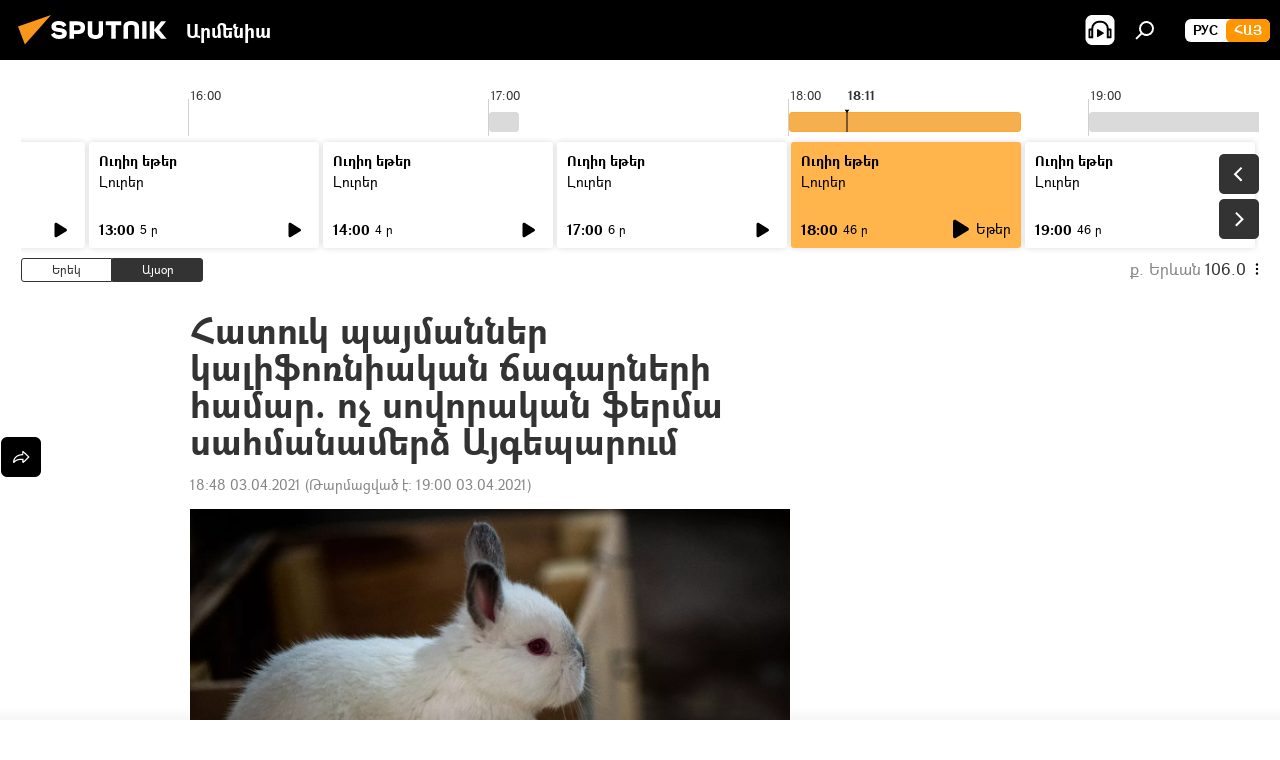

--- FILE ---
content_type: text/html; charset=utf-8
request_url: https://arm.sputniknews.ru/20210403/voch-sovorakan-ferma-sahmanamerdz-aygeparum-27043995.html
body_size: 26938
content:
<!DOCTYPE html><html lang="am" data-lang="arm" data-charset="" dir="ltr"><head prefix="og: http://ogp.me/ns# fb: http://ogp.me/ns/fb# article: http://ogp.me/ns/article#"><title>Հատուկ պայմաններ կալիֆոռնիական ճագարների համար. ոչ սովորական ֆերմա սահմանամերձ Այգեպարում - 03.04.2021, Sputnik Արմենիա</title><meta name="description" content="Տավուշի մարզի սահմանամերձ Այգեպար գյուղում ֆերմա են բացել, հիմա ֆերման արդեն մի քանի հարյուր «բնակիչ» ունի։ 03.04.2021, Sputnik Արմենիա"><meta name="keywords" content="հասարակություն , հայաստան, այգեպար, ճագար, ֆերմա"><meta http-equiv="X-UA-Compatible" content="IE=edge,chrome=1"><meta http-equiv="Content-Type" content="text/html; charset=utf-8"><meta name="robots" content="index, follow, max-image-preview:large"><meta name="viewport" content="width=device-width, initial-scale=1.0, maximum-scale=1.0, user-scalable=yes"><meta name="HandheldFriendly" content="true"><meta name="MobileOptimzied" content="width"><meta name="referrer" content="always"><meta name="format-detection" content="telephone=no"><meta name="format-detection" content="address=no"><link rel="alternate" type="application/rss+xml" href="https://arm.sputniknews.ru/export/rss2/archive/index.xml"><link rel="canonical" href="https://arm.sputniknews.ru/20210403/voch-sovorakan-ferma-sahmanamerdz-aygeparum-27043995.html"><link rel="preload" as="image" href="https://cdn.am.sputniknews.ru/img/07e5/03/1a/26945750_0:0:1600:904_1920x0_80_0_0_10beda9c82020bb2acaba0bb2d12fea9.jpg.webp" imagesrcset="https://cdn.am.sputniknews.ru/img/07e5/03/1a/26945750_0:0:1600:904_640x0_80_0_0_7d16e9290cda0c7cbeb2c20a66bc504f.jpg.webp 640w,https://cdn.am.sputniknews.ru/img/07e5/03/1a/26945750_0:0:1600:904_1280x0_80_0_0_1ee772cd514b24aca3531562cd8af3d9.jpg.webp 1280w,https://cdn.am.sputniknews.ru/img/07e5/03/1a/26945750_0:0:1600:904_1920x0_80_0_0_10beda9c82020bb2acaba0bb2d12fea9.jpg.webp 1920w"><link rel="preconnect" href="https://cdn.am.sputniknews.ru/images/"><link rel="dns-prefetch" href="https://cdn.am.sputniknews.ru/images/"><link rel="alternate" hreflang="am" href="https://arm.sputniknews.ru/20210403/voch-sovorakan-ferma-sahmanamerdz-aygeparum-27043995.html"><link rel="alternate" hreflang="x-default" href="https://arm.sputniknews.ru/20210403/voch-sovorakan-ferma-sahmanamerdz-aygeparum-27043995.html"><link rel="apple-touch-icon" sizes="57x57" href="https://cdn.am.sputniknews.ru/i/favicon/favicon-57x57.png"><link rel="apple-touch-icon" sizes="60x60" href="https://cdn.am.sputniknews.ru/i/favicon/favicon-60x60.png"><link rel="apple-touch-icon" sizes="72x72" href="https://cdn.am.sputniknews.ru/i/favicon/favicon-72x72.png"><link rel="apple-touch-icon" sizes="76x76" href="https://cdn.am.sputniknews.ru/i/favicon/favicon-76x76.png"><link rel="apple-touch-icon" sizes="114x114" href="https://cdn.am.sputniknews.ru/i/favicon/favicon-114x114.png"><link rel="apple-touch-icon" sizes="120x120" href="https://cdn.am.sputniknews.ru/i/favicon/favicon-120x120.png"><link rel="apple-touch-icon" sizes="144x144" href="https://cdn.am.sputniknews.ru/i/favicon/favicon-144x144.png"><link rel="apple-touch-icon" sizes="152x152" href="https://cdn.am.sputniknews.ru/i/favicon/favicon-152x152.png"><link rel="apple-touch-icon" sizes="180x180" href="https://cdn.am.sputniknews.ru/i/favicon/favicon-180x180.png"><link rel="icon" type="image/png" sizes="192x192" href="https://cdn.am.sputniknews.ru/i/favicon/favicon-192x192.png"><link rel="icon" type="image/png" sizes="32x32" href="https://cdn.am.sputniknews.ru/i/favicon/favicon-32x32.png"><link rel="icon" type="image/png" sizes="96x96" href="https://cdn.am.sputniknews.ru/i/favicon/favicon-96x96.png"><link rel="icon" type="image/png" sizes="16x16" href="https://cdn.am.sputniknews.ru/i/favicon/favicon-16x16.png"><link rel="manifest" href="/project_data/manifest.json?4"><meta name="msapplication-TileColor" content="#F4F4F4"><meta name="msapplication-TileImage" content="https://cdn.am.sputniknews.ru/i/favicon/favicon-144x144.png"><meta name="theme-color" content="#F4F4F4"><link rel="shortcut icon" href="https://cdn.am.sputniknews.ru/i/favicon/favicon.ico"><meta property="fb:app_id" content="1670040439953784"><meta property="fb:pages" content="883055718395653"><meta name="analytics:lang" content="arm"><meta name="analytics:title" content="Հատուկ պայմաններ կալիֆոռնիական ճագարների համար. ոչ սովորական ֆերմա սահմանամերձ Այգեպարում - 03.04.2021, Sputnik Արմենիա"><meta name="analytics:keyw" content="society, armenia, aygepar, keyword_Tavowsh, sahman, jagar, chagarabucutyun, ferma, fermer"><meta name="analytics:rubric" content=""><meta name="analytics:tags" content="հասարակություն, Հայաստան, Այգեպար, Տավուշ, Սահման, ճագար, ճագարաբուծություն, ֆերմա, ֆերմեր"><meta name="analytics:site_domain" content="arm.sputniknews.ru"><meta name="analytics:article_id" content="27043995"><meta name="analytics:url" content="https://arm.sputniknews.ru/20210403/voch-sovorakan-ferma-sahmanamerdz-aygeparum-27043995.html"><meta name="analytics:p_ts" content="1617461280"><meta name="analytics:author" content="Sputnik Արմենիա"><meta name="analytics:isscroll" content="0"><meta property="og:url" content="https://arm.sputniknews.ru/20210403/voch-sovorakan-ferma-sahmanamerdz-aygeparum-27043995.html"><meta property="og:title" content="Հատուկ պայմաններ կալիֆոռնիական ճագարների համար. ոչ սովորական ֆերմա սահմանամերձ Այգեպարում"><meta property="og:description" content="Տավուշի մարզի սահմանամերձ Այգեպար գյուղում ֆերմա են բացել, հիմա ֆերման արդեն մի քանի հարյուր «բնակիչ» ունի։"><meta property="og:type" content="article"><meta property="og:site_name" content="Sputnik Արմենիա"><meta property="og:locale" content="am_HY"><meta property="og:image" content="https://cdn.am.sputniknews.ru/img/07e5/03/1a/26945750_0:0:1600:904_2072x0_60_0_0_dec85027b0b5a0d0794a92ff18eb3430.jpg.webp"><meta name="relap-image" content="https://cdn.am.sputniknews.ru/i/logo/logo-social.png"><meta name="twitter:card" content="summary_large_image"><meta name="twitter:image" content="https://cdn.am.sputniknews.ru/img/07e5/03/1a/26945750_0:0:1600:904_2072x0_60_0_0_dec85027b0b5a0d0794a92ff18eb3430.jpg.webp"><meta property="article:published_time" content="20210403T1848+0400"><meta property="article:modified_time" content="20210403T1900+0400"><meta property="article:author" content="Sputnik Արմենիա"><link rel="author" href="https://arm.sputniknews.ru"><meta property="article:section" content="Լուրեր"><meta property="article:tag" content="հասարակություն "><meta property="article:tag" content="Հայաստան"><meta property="article:tag" content="Այգեպար"><meta property="article:tag" content="ճագար"><meta property="article:tag" content="ֆերմա"><meta name="relap-entity-id" content="27043995"><meta property="fb:pages" content="883055718395653"><link rel="amphtml" href="https://arm.sputniknews.ru/amp/20210403/voch-sovorakan-ferma-sahmanamerdz-aygeparum-27043995.html"><link rel="preload" as="style" onload="this.onload=null;this.rel='stylesheet'" type="text/css" href="https://cdn.am.sputniknews.ru/css/libs/fonts.min.css?911eb65935"><link rel="preload" as="style" onload="this.onload=null;this.rel='stylesheet'" type="text/css" href="https://cdn.am.sputniknews.ru/css/libs/fonts_am.min.css?92463e6f"><link rel="stylesheet" type="text/css" href="https://cdn.am.sputniknews.ru/css/common.min.css?9149894256"><link rel="stylesheet" type="text/css" href="https://cdn.am.sputniknews.ru/css/radioschedule.min.css?975ce1b4d"><link rel="stylesheet" type="text/css" href="https://cdn.am.sputniknews.ru/css/article.min.css?913fe17605"><script src="https://cdn.am.sputniknews.ru/min/js/dist/head.js?9c9052ef3"></script><script data-iub-purposes="1">var _paq = _paq || []; (function() {var stackDomain = window.location.hostname.split('.').reverse();var domain = stackDomain[1] + '.' + stackDomain[0];_paq.push(['setCDNMask', new RegExp('cdn(\\w+).img.'+domain)]); _paq.push(['setSiteId', 'sputnik_am']); _paq.push(['trackPageView']); _paq.push(['enableLinkTracking']); var d=document, g=d.createElement('script'), s=d.getElementsByTagName('script')[0]; g.type='text/javascript'; g.defer=true; g.async=true; g.src='//a.sputniknews.com/js/sputnik.js'; s.parentNode.insertBefore(g,s); } )();</script><script type="text/javascript" src="https://cdn.am.sputniknews.ru/min/js/libs/banners/adfx.loader.bind.js?98d724fe2"></script><script>
                (window.yaContextCb = window.yaContextCb || []).push(() => {
                    replaceOriginalAdFoxMethods();
                    window.Ya.adfoxCode.hbCallbacks = window.Ya.adfoxCode.hbCallbacks || [];
                })
            </script><script type="text/javascript">
  window._taboola = window._taboola || [];
  _taboola.push({article:'auto'});
  !function (e, f, u, i) {
    if (!document.getElementById(i)){
      e.async = 1;
      e.src = u;
      e.id = i;
      f.parentNode.insertBefore(e, f);
    }
  }(document.createElement('script'),
  document.getElementsByTagName('script')[0],
  '//cdn.taboola.com/libtrc/sputniknational-network/loader.js',
  'tb_loader_script');
  if(window.performance && typeof window.performance.mark == 'function')
    {window.performance.mark('tbl_ic');}
</script>

<!--В <head> сайта один раз добавьте код загрузчика-->
<script>window.yaContextCb = window.yaContextCb || []</script>
<script src="https://yandex.ru/ads/system/context.js" async></script><script>var endlessScrollFirst = 27043995; var endlessScrollUrl = '/services/article/infinity/'; var endlessScrollAlgorithm = ''; var endlessScrollQueue = [97752766, 97790038, 97788390, 97787901, 97788359, 97782580, 97782311, 97781520, 97780565, 97779731, 97778658, 97778421, 97778258, 97777940, 97777689];</script><script>var endlessScrollFirst = 27043995; var endlessScrollUrl = '/services/article/infinity/'; var endlessScrollAlgorithm = ''; var endlessScrollQueue = [97752766, 97790038, 97788390, 97787901, 97788359, 97782580, 97782311, 97781520, 97780565, 97779731, 97778658, 97778421, 97778258, 97777940, 97777689];</script></head><body id="body" data-ab="a" data-emoji="0" class="site_am m-page-article "><div class="schema_org" itemscope="itemscope" itemtype="https://schema.org/WebSite"><meta itemprop="name" content="Sputnik Արմենիա"><meta itemprop="alternateName" content="Sputnik Արմենիա"><meta itemprop="description" content="Օպերատիվ և ստույգ տեղեկատվություն աշխարհում և երկրում տեղի ունեցող իրադարձությունների մասին"><a itemprop="url" href="https://arm.sputniknews.ru" title="Sputnik Արմենիա"> </a><meta itemprop="image" content="https://arm.sputniknews.ru/i/logo/logo.png"></div><ul class="schema_org" itemscope="itemscope" itemtype="http://schema.org/BreadcrumbList"><li itemprop="itemListElement" itemscope="itemscope" itemtype="http://schema.org/ListItem"><meta itemprop="name" content="Sputnik Արմենիա"><meta itemprop="position" content="1"><meta itemprop="item" content="https://arm.sputniknews.ru"><a itemprop="url" href="https://arm.sputniknews.ru" title="Sputnik Արմենիա"> </a></li><li itemprop="itemListElement" itemscope="itemscope" itemtype="http://schema.org/ListItem"><meta itemprop="name" content="Լուրեր"><meta itemprop="position" content="2"><meta itemprop="item" content="https://arm.sputniknews.ru/20210403/"><a itemprop="url" href="https://arm.sputniknews.ru/20210403/" title="Լուրեր"> </a></li><li itemprop="itemListElement" itemscope="itemscope" itemtype="http://schema.org/ListItem"><meta itemprop="name" content="Հատուկ պայմաններ կալիֆոռնիական ճագարների համար. ոչ սովորական ֆերմա սահմանամերձ Այգեպարում"><meta itemprop="position" content="3"><meta itemprop="item" content="https://arm.sputniknews.ru/20210403/voch-sovorakan-ferma-sahmanamerdz-aygeparum-27043995.html"><a itemprop="url" href="https://arm.sputniknews.ru/20210403/voch-sovorakan-ferma-sahmanamerdz-aygeparum-27043995.html" title="Հատուկ պայմաններ կալիֆոռնիական ճագարների համար. ոչ սովորական ֆերմա սահմանամերձ Այգեպարում"> </a></li></ul><div class="container"><div class="banner m-before-header m-article-desktop" data-position="article_desktop_header" data-infinity="1"><aside class="banner__content"><iframe class="relap-runtime-iframe" style="position:absolute;top:-9999px;left:-9999px;visibility:hidden;" srcdoc="<script src='https://relap.io/v7/relap.js' data-relap-token='HvaPHeJmpVila25r'></script>"></iframe>


<!--AdFox START-->
<!--riaru-->
<!--Площадка: am.sputniknews.ru / * / *-->
<!--Тип баннера: 100%x-->
<!--Расположение: 41223_n-bn23-х120-desk-->
<div id="adfox_article_desk100_120-1_1"></div>
<script>
    window.yaContextCb.push(()=>{
        Ya.adfoxCode.create({
            ownerId: 249922,
        containerId: 'adfox_article_desk100_120-1_1',
            params: {
                pp: 'brzj',
            ps: 'ckbk',
            p2: 'fluh',
            puid1: '',
            puid2: '',
            puid3: '',
            puid4: 'society:armenia:aygepar:keyword_Tavowsh:sahman:jagar:chagarabucutyun:ferma:fermer',
            puid5: ''
            }
        })
    })
</script></aside></div><div class="banner m-before-header m-article-mobile" data-position="article_mobile_header" data-infinity="1"><aside class="banner__content"><!--AdFox START-->
<!--riaru-->
<!--Площадка: am.sputniknews.ru / * / *-->
<!--Тип баннера: 100%x-->
<!--Расположение: 41228_n-bn28-х100-mob-->
<div id="adfox_article_mob-1-100-300_1"></div>
<script>
    window.yaContextCb.push(()=>{
        Ya.adfoxCode.create({
            ownerId: 249922,
        containerId: 'adfox_article_mob-1-100-300_1',
            params: {
                pp: 'brzl',
            ps: 'ckbk',
            p2: 'fluh',
            puid1: '',
            puid2: '',
            puid3: '',
            puid4: 'society:armenia:aygepar:keyword_Tavowsh:sahman:jagar:chagarabucutyun:ferma:fermer',
            puid5: ''
            }
        })
    })
</script></aside></div></div><div class="page" id="page"><div id="alerts"><script type="text/template" id="alertAfterRegisterTemplate">
                    
                        <div class="auth-alert m-hidden" id="alertAfterRegister">
                            <div class="auth-alert__text">
                                <%- data.success_title %> <br />
                                <%- data.success_email_1 %>
                                <span class="m-email"></span>
                                <%- data.success_email_2 %>
                            </div>
                            <div class="auth-alert__btn">
                                <button class="form__btn m-min m-black confirmEmail">
                                    <%- data.send %>
                                </button>
                            </div>
                        </div>
                    
                </script><script type="text/template" id="alertAfterRegisterNotifyTemplate">
                    
                        <div class="auth-alert" id="alertAfterRegisterNotify">
                            <div class="auth-alert__text">
                                <%- data.golink_1 %>
                                <span class="m-email">
                                    <%- user.mail %>
                                </span>
                                <%- data.golink_2 %>
                            </div>
                            <% if (user.registerConfirmCount <= 2 ) {%>
                                <div class="auth-alert__btn">
                                    <button class="form__btn m-min m-black confirmEmail">
                                        <%- data.send %>
                                    </button>
                                </div>
                            <% } %>
                        </div>
                    
                </script></div><div class="anchor" id="anchor"><div class="header " id="header"><div class="m-relative"><div class="container m-header"><div class="header__wrap"><div class="header__name"><div class="header__logo"><a href="/" title="Sputnik Արմենիա"><svg xmlns="http://www.w3.org/2000/svg" width="176" height="44" viewBox="0 0 176 44" fill="none"><path class="chunk_1" fill-rule="evenodd" clip-rule="evenodd" d="M45.8073 18.3817C45.8073 19.5397 47.1661 19.8409 49.3281 20.0417C54.1074 20.4946 56.8251 21.9539 56.8461 25.3743C56.8461 28.7457 54.2802 30.9568 48.9989 30.9568C44.773 30.9568 42.1067 29.1496 41 26.5814L44.4695 24.5688C45.3754 25.9277 46.5334 27.0343 49.4005 27.0343C51.3127 27.0343 52.319 26.4296 52.319 25.5751C52.319 24.5665 51.6139 24.2163 48.3942 23.866C43.7037 23.3617 41.3899 22.0029 41.3899 18.5824C41.3899 15.9675 43.3511 13 48.9359 13C52.9611 13 55.6274 14.8095 56.4305 17.1746L53.1105 19.1358C53.0877 19.1012 53.0646 19.0657 53.041 19.0295C52.4828 18.1733 51.6672 16.9224 48.6744 16.9224C46.914 16.9224 45.8073 17.4758 45.8073 18.3817ZM67.4834 13.3526H59.5918V30.707H64.0279V26.0794H67.4484C72.1179 26.0794 75.0948 24.319 75.0948 19.6401C75.0854 15.3138 72.6199 13.3526 67.4834 13.3526ZM67.4834 22.206H64.0186V17.226H67.4834C69.8975 17.226 70.654 18.0291 70.654 19.6891C70.6587 21.6527 69.6524 22.206 67.4834 22.206ZM88.6994 24.7206C88.6994 26.2289 87.4924 27.0857 85.3794 27.0857C83.3178 27.0857 82.1597 26.2289 82.1597 24.7206V13.3526H77.7236V25.0264C77.7236 28.6477 80.7425 30.9615 85.4704 30.9615C89.9999 30.9615 93.1168 28.8601 93.1168 25.0264V13.3526H88.6808L88.6994 24.7206ZM136.583 13.3526H132.159V30.7023H136.583V13.3526ZM156.097 13.3526L149.215 21.9235L156.45 30.707H151.066L144.276 22.4559V30.707H139.85V13.3526H144.276V21.8021L151.066 13.3526H156.097ZM95.6874 17.226H101.221V30.707H105.648V17.226H111.181V13.3526H95.6874V17.226ZM113.49 18.7342C113.49 15.2134 116.458 13 121.085 13C125.715 13 128.888 15.0616 128.902 18.7342V30.707H124.466V18.935C124.466 17.6789 123.259 16.8734 121.146 16.8734C119.094 16.8734 117.926 17.6789 117.926 18.935V30.707H113.49V18.7342Z" fill="white"></path><path class="chunk_2" d="M41 7L14.8979 36.5862L8 18.431L41 7Z" fill="#F8961D"></path></svg></a></div><div class="header__project"><span class="header__project-title">Արմենիա</span></div></div><div class="header__controls" data-nosnippet=""><div class="share m-header" data-id="27043995" data-url="https://arm.sputniknews.ru/20210403/voch-sovorakan-ferma-sahmanamerdz-aygeparum-27043995.html" data-title="Հատուկ պայմաններ կալիֆոռնիական ճագարների համար. ոչ սովորական ֆերմա սահմանամերձ Այգեպարում"></div><div class="header__menu"><span class="header__menu-item header__menu-item-radioButton" id="radioButton" data-stream="https://nfw.ria.ru/flv/audio.aspx?ID=22152771&amp;type=mp3"><svg class="svg-icon"><use xmlns:xlink="http://www.w3.org/1999/xlink" xlink:href="/i/sprites/package/inline.svg?63#radio2"></use></svg></span><span class="header__menu-item" data-modal-open="search"><svg class="svg-icon"><use xmlns:xlink="http://www.w3.org/1999/xlink" xlink:href="/i/sprites/package/inline.svg?63#search"></use></svg></span></div><div class="switcher m-double"><div class="switcher__label"><span class="switcher__title">Հայ</span><span class="switcher__icon"><svg class="svg-icon"><use xmlns:xlink="http://www.w3.org/1999/xlink" xlink:href="/i/sprites/package/inline.svg?63#arrowDown"></use></svg></span></div><div class="switcher__dropdown"><div translate="no" class="notranslate"><div class="switcher__list"><a href="https://am.sputniknews.ru/" class="switcher__link"><span class="switcher__project">Sputnik Армения</span><span class="switcher__abbr" data-abbr="рус">рус</span></a><a href="https://arm.sputniknews.ru/" class="switcher__link m-selected"><span class="switcher__project">Sputnik Արմենիա</span><span class="switcher__abbr" data-abbr="Հայ">Հայ</span><i class="switcher__accept"><svg class="svg-icon"><use xmlns:xlink="http://www.w3.org/1999/xlink" xlink:href="/i/sprites/package/inline.svg?63#ok"></use></svg></i></a></div></div></div></div></div></div></div></div></div></div><script>var GLOBAL = GLOBAL || {}; GLOBAL.translate = {}; GLOBAL.rtl = 0; GLOBAL.lang = "arm"; GLOBAL.design = "am"; GLOBAL.charset = ""; GLOBAL.project = "sputnik_am"; GLOBAL.htmlCache = 1; GLOBAL.translate.search = {}; GLOBAL.translate.search.notFound = "Ոչինչ չի գտնվել"; GLOBAL.translate.search.stringLenght = "Որոնման համար տառեր ավելացրեք"; GLOBAL.www = "https://arm.sputniknews.ru"; GLOBAL.seo = {}; GLOBAL.seo.title = ""; GLOBAL.seo.keywords = ""; GLOBAL.seo.description = ""; GLOBAL.sock = {}; GLOBAL.sock.server = "https://cm.sputniknews.com/chat"; GLOBAL.sock.lang = "arm"; GLOBAL.sock.project = "sputnik_am"; GLOBAL.social = {}; GLOBAL.social.fbID = "1670040439953784"; GLOBAL.share = [ { name: 'twitter', mobile: false },{ name: 'telegram', mobile: false },{ name: 'odnoklassniki', mobile: false },{ name: 'messenger', mobile: true } ]; GLOBAL.csrf_token = ''; GLOBAL.search = {}; GLOBAL.auth = {}; GLOBAL.auth.status = 'error'; GLOBAL.auth.provider = ''; GLOBAL.auth.twitter = '/id/twitter/request/'; GLOBAL.auth.facebook = '/id/facebook/request/'; GLOBAL.auth.vkontakte = '/id/vkontakte/request/'; GLOBAL.auth.google = '/id/google/request/'; GLOBAL.auth.ok = '/id/ok/request/'; GLOBAL.auth.apple = '/id/apple/request/'; GLOBAL.auth.moderator = ''; GLOBAL.user = {}; GLOBAL.user.id = ""; GLOBAL.user.emailActive = ""; GLOBAL.user.registerConfirmCount = 0; GLOBAL.article = GLOBAL.article || {}; GLOBAL.article.id = 27043995; GLOBAL.article.chat_expired = !!1; GLOBAL.chat = GLOBAL.chat || {}; GLOBAL.chat.show = !!1; GLOBAL.locale = {"convertDate":{"yesterday":"\u0535\u0580\u0565\u056f","hours":{"nominative":"%{s}","genitive":"%{s}"},"minutes":{"nominative":"%{s}","genitive":"%{s}"}},"js_templates":{"unread":"Unread","you":"You","author":"Author","report":"Complain","reply":"Answer","remove":"Delete","closeall":"Close all","notifications":"Notifications","disable_twelve":"Turn off for 12 hours","new_message":"New message from Sputnik News","acc_block":"Your account has been blocked by the site administrator","acc_unblock":"Your account is unblocked by the site administrator","you_subscribe_1":"You are subscribed to the topic \"","you_subscribe_2":"\". You can manage your subscriptions in your personal account","you_received_warning_1":"You received a ","you_received_warning_2":" - th warning. Respect other members and do not break the commenting rules. After the third violation, you will be blocked for 12 hours.","block_time":"Blocking period: ","hours":" hours","forever":"forever","feedback":"Contact","my_subscriptions":"My subscriptions","rules":"Rules on commenting materials","chat":"Chat: ","chat_new_messages":"New chat messages","chat_moder_remove_1":"Your message \"","chat_moder_remove_2":"\" has been deleted by the administrator","chat_close_time_1":"No one has written in the chat for more than 12 hours, it will close in ","chat_close_time_2":" hours","chat_new_emoji_1":"New reactions ","chat_new_emoji_2":" to your post ","chat_message_reply_1":"Your comment \"","chat_message_reply_2":"\" was answered by a user","emoji_1":"Like","emoji_2":"Ha-Ha","emoji_3":"Amazing","emoji_4":"Sad","emoji_5":"Outrageous","emoji_6":"Don't like","site_subscribe_podcast":{"success":"Thank you, you are subscribed to the newsletter! You can set up or cancel a subscription in your personal account","subscribed":"You have already subscribed to this newsletter","error":"An unexpected error has occurred. Please try again later"},"radioschedule":{"live":"\u0535\u0569\u0565\u0580","minute":" \u0580"}},"smartcaptcha":{"site_key":"ysc1_Zf0zfLRI3tRHYHJpbX6EjjBcG1AhG9LV0dmZQfJu8ba04c1b"}}; GLOBAL = {...GLOBAL, ...{"subscribe":{"email":"\u0544\u0578\u0582\u057f\u0584\u0561\u0563\u0580\u0565\u0584 e-mail-\u0568","button":"\u0532\u0561\u056a\u0561\u0576\u0578\u0580\u0564\u0561\u0563\u0580\u057e\u0565\u056c","send":"\u0547\u0576\u0578\u0580\u0570\u0561\u056f\u0561\u056c\u0578\u0582\u0569\u0575\u0578\u0582\u0576, \u0562\u0561\u056a\u0561\u0576\u0578\u0580\u0564\u0561\u0563\u0580\u0578\u0582\u0569\u0575\u0578\u0582\u0576\u0568 \u0570\u0561\u057d\u057f\u0561\u057f\u0565\u056c\u0578\u0582 \u0570\u0561\u0574\u0561\u0580 \u0541\u0565\u0566 \u0570\u0572\u0578\u0582\u0574 \u057a\u0561\u0580\u0578\u0582\u0576\u0561\u056f\u0578\u0572 \u0576\u0561\u0574\u0561\u056f \u0567 \u0578\u0582\u0572\u0561\u0580\u056f\u057e\u0565\u056c","subscribe":"\u0547\u0576\u0578\u0580\u0570\u0561\u056f\u0561\u056c\u0578\u0582\u0569\u0575\u0578\u0582\u0576, \u0534\u0578\u0582\u0584 \u0562\u0561\u056a\u0561\u0576\u0578\u0580\u0564\u0561\u0563\u0580\u057e\u0565\u056c \u0565\u0584 \u0576\u0578\u0580\u0578\u0582\u0569\u0575\u0578\u0582\u0576\u0576\u0565\u0580\u056b\u0576\u0589 \u0532\u0561\u056a\u0561\u0576\u0578\u0580\u0564\u0561\u0563\u0580\u0578\u0582\u0569\u0575\u0578\u0582\u0576\u0568 \u056f\u0561\u0580\u0565\u056c\u056b \u0567 \u056f\u0561\u0580\u0563\u0561\u057e\u0578\u0580\u0565\u056c \u056f\u0561\u0574 \u0579\u0565\u0572\u0561\u0580\u056f\u0565\u056c \u0561\u0576\u0571\u0576\u0561\u056f\u0561\u0576 \u0567\u057b\u0578\u0582\u0574\u0589","confirm":"\u0534\u0578\u0582\u0584 \u0561\u0580\u0564\u0565\u0576 \u0562\u0561\u056a\u0561\u0576\u0578\u0580\u0564\u0561\u0563\u0580\u057e\u0561\u056e \u0565\u0584 \u0561\u0575\u057d \u0576\u0578\u0580\u0578\u0582\u0569\u0575\u0578\u0582\u0576\u0576\u0565\u0580\u056b\u0576","registration":{"@attributes":{"button":"\u0533\u0580\u0561\u0576\u0581\u057e\u0565\u0584"}},"social":{"@attributes":{"count":"11"},"comment":[{},{},{},{},{},{},{},{},{},{},{}]}}}}; GLOBAL.js = {}; GLOBAL.js.videoplayer = "https://cdn.am.sputniknews.ru/min/js/dist/videoplayer.js?9651130d6"; GLOBAL.userpic = "/userpic/"; GLOBAL.gmt = ""; GLOBAL.tz = "+0400"; GLOBAL.projectList = [ { title: 'Միջազգային', country: [ { title: 'Անգլերեն', url: 'https://sputnikglobe.com', flag: 'flags-INT', lang: 'International', lang2: 'English' }, ] }, { title: 'Մերձավոր Արևելք', country: [ { title: 'Արաբերեն', url: 'https://sarabic.ae/', flag: 'flags-INT', lang: 'Sputnik عربي', lang2: 'Arabic' }, { title: 'Թուրքերեն', url: 'https://anlatilaninotesi.com.tr/', flag: 'flags-TUR', lang: 'Türkiye', lang2: 'Türkçe' }, { title: 'Պարսկերեն', url: 'https://spnfa.ir/', flag: 'flags-INT', lang: 'Sputnik ایران', lang2: 'Persian' }, { title: 'Դարի', url: 'https://sputnik.af/', flag: 'flags-INT', lang: 'Sputnik افغانستان', lang2: 'Dari' }, ] }, { title: 'Լատինական Ամերիկա', country: [ { title: 'Իսպաներեն', url: 'https://noticiaslatam.lat/', flag: 'flags-INT', lang: 'Mundo', lang2: 'Español' }, { title: 'Պորտուգալերեն', url: 'https://noticiabrasil.net.br/', flag: 'flags-BRA', lang: 'Brasil', lang2: 'Português' }, ] }, { title: 'Հարավային Ասիա', country: [ { title: 'Հինդի', url: 'https://hindi.sputniknews.in', flag: 'flags-IND', lang: 'भारत', lang2: 'हिंदी' }, { title: 'Անգլերեն', url: 'https://sputniknews.in', flag: 'flags-IND', lang: 'India', lang2: 'English' }, ] }, { title: 'Արևելյան և Հարավարևելյան Ասիա', country: [ { title: 'Վիետնամերեն', url: 'https://kevesko.vn/', flag: 'flags-VNM', lang: 'Việt Nam', lang2: 'Tiếng Việt' }, { title: 'Ճապոներեն', url: 'https://sputniknews.jp/', flag: 'flags-JPN', lang: '日本', lang2: '日本語' }, { title: 'Չինարեն', url: 'https://sputniknews.cn/', flag: 'flags-CHN', lang: '中国', lang2: '中文' }, ] }, { title: 'Կենտրոնական Ասիա', country: [ { title: 'Ղազախերեն', url: 'https://sputnik.kz/', flag: 'flags-KAZ', lang: 'Қазақстан', lang2: 'Қазақ тілі' }, { title: 'Ղրղզերեն', url: 'https://sputnik.kg/', flag: 'flags-KGZ', lang: 'Кыргызстан', lang2: 'Кыргызча' }, { title: 'Ուզբեկերեն', url: 'https://oz.sputniknews.uz/', flag: 'flags-UZB', lang: 'Oʻzbekiston', lang2: 'Ўзбекча' }, { title: 'Տաջիկերեն', url: 'https://sputnik.tj/', flag: 'flags-TJK', lang: 'Тоҷикистон', lang2: 'Тоҷикӣ' }, ] }, { title: 'Աֆրիկա', country: [ { title: 'Ֆրանսերեն', url: 'https://fr.sputniknews.africa/', flag: 'flags-INT', lang: 'Afrique', lang2: 'Français' }, { title: 'Անգլերեն', url: 'https://en.sputniknews.africa', flag: 'flags-INT', lang: 'Africa', lang2: 'English' }, ] }, { title: 'Հարավային Կովկաս', country: [ { title: 'Հայերեն', url: 'https://arm.sputniknews.ru/', flag: 'flags-ARM', lang: 'Արմենիա', lang2: 'Հայերեն' }, { title: 'Աբխազերեն', url: 'https://sputnik-abkhazia.info/', flag: 'flags-ABH', lang: 'Аҧсны', lang2: 'Аҧсышәала' }, { title: 'Օսերեն', url: 'https://sputnik-ossetia.com/', flag: 'flags-OST', lang: 'Хуссар Ирыстон', lang2: 'Иронау' }, { title: 'Վրացերեն', url: 'https://sputnik-georgia.com/', flag: 'flags-GEO', lang: 'საქართველო', lang2: 'ქართული' }, { title: 'Ադրբեջաներեն', url: 'https://sputnik.az/', flag: 'flags-AZE', lang: 'Azərbaycan', lang2: 'Аzərbaycanca' }, ] }, { title: 'Եվրոպա', country: [ { title: 'Սերբերեն', url: 'https://sputnikportal.rs/', flag: 'flags-SRB', lang: 'Србиjа', lang2: 'Српски' }, { title: 'Ռուսերեն', url: 'https://lv.sputniknews.ru/', flag: 'flags-LVA', lang: 'Latvija', lang2: 'Русский' }, { title: 'Ռուսերեն', url: 'https://lt.sputniknews.ru/', flag: 'flags-LTU', lang: 'Lietuva', lang2: 'Русский' }, { title: 'Մոլդովերեն', url: 'https://md.sputniknews.com/', flag: 'flags-MDA', lang: 'Moldova', lang2: 'Moldovenească' }, { title: 'Բելառուսերեն', url: 'https://bel.sputnik.by/', flag: 'flags-BLR', lang: 'Беларусь', lang2: 'Беларускi' } ] }, ];</script><div class="wrapper" id="endless" data-infinity-max-count="2"><div class="radioschedule"><div class="radioschedule__inner"><div class="radioschedule__time"><div class="radioschedule__time-scroll"><div class="radioschedule__time-list"><div class="radioschedule__time-day"><div class="radioschedule__time-line-item" style="left: 0px;">00:00</div><div class="radioschedule__time-line-item" style="left: 300px;">01:00</div><div class="radioschedule__time-line-item" style="left: 600px;">02:00</div><div class="radioschedule__time-line-item" style="left: 900px;">03:00</div><div class="radioschedule__time-line-item" style="left: 1200px;">04:00</div><div class="radioschedule__time-line-item" style="left: 1500px;">05:00</div><div class="radioschedule__time-line-item" style="left: 1800px;">06:00</div><div class="radioschedule__time-line-item" style="left: 2100px;">07:00</div><div class="radioschedule__time-line-item" style="left: 2400px;">08:00</div><div class="radioschedule__time-line-item" style="left: 2700px;">09:00</div><div class="radioschedule__time-line-item" style="left: 3000px;">10:00</div><div class="radioschedule__time-line-item" style="left: 3300px;">11:00</div><div class="radioschedule__time-line-item" style="left: 3600px;">12:00</div><div class="radioschedule__time-line-item" style="left: 3900px;">13:00</div><div class="radioschedule__time-line-item" style="left: 4200px;">14:00</div><div class="radioschedule__time-line-item" style="left: 4500px;">15:00</div><div class="radioschedule__time-line-item" style="left: 4800px;">16:00</div><div class="radioschedule__time-line-item" style="left: 5100px;">17:00</div><div class="radioschedule__time-line-item" style="left: 5400px;">18:00</div><div class="radioschedule__time-line-item" style="left: 5700px;">19:00</div><div class="radioschedule__time-line-item" style="left: 6000px;">20:00</div><div class="radioschedule__time-line-item" style="left: 6300px;">21:00</div><div class="radioschedule__time-line-item" style="left: 6600px;">22:00</div><div class="radioschedule__time-line-item" style="left: 6900px;">23:00</div><div class="radioschedule__time-list-item" data-pos="9" data-start="1768366800" data-end="1768368420" style="left: 2700.40316666667px; width: 27.035px"></div><div class="radioschedule__time-list-item" data-pos="9" data-start="1768368420" data-end="1768368600" style="left: 2835.08158333333px; width: 10.6526666666667px"></div><div class="radioschedule__time-list-item" data-pos="9" data-start="1768368600" data-end="1768370400" style="left: 2848.55741666667px; width: 150.282833333333px"></div><div class="radioschedule__time-list-item" data-pos="10" data-start="1768370400" data-end="1768370760" style="left: 3000.3885px; width: 25.1833333333333px"></div><div class="radioschedule__time-list-item" data-pos="10" data-start="1768370760" data-end="1768374000" style="left: 3028.06941666667px; width: 270.727333333333px"></div><div class="radioschedule__time-list-item" data-pos="11" data-start="1768374000" data-end="1768395600" style="left: 3300.346px; width: 25.1749166666667px"></div><div class="radioschedule__time-list-item" data-pos="17" data-start="1768395600" data-end="1768399200" style="left: 5100.39566666667px; width: 44.39px"></div><div class="radioschedule__time-list-item" data-pos="18" data-start="1768399200" data-end="1768402800" style="left: 5400.35758333333px; width: 42.6600833333333px"></div><div class="radioschedule__time-list-item" data-pos="19" data-start="1768402800" data-end="1768403324" style="left: 5700.35858333333px; width: 42.6684166666667px"></div></div><div class="radioschedule__time-day"><div class="radioschedule__time-line-item" style="left: 0px;">00:00</div><div class="radioschedule__time-line-item" style="left: 300px;">01:00</div><div class="radioschedule__time-line-item" style="left: 600px;">02:00</div><div class="radioschedule__time-line-item" style="left: 900px;">03:00</div><div class="radioschedule__time-line-item" style="left: 1200px;">04:00</div><div class="radioschedule__time-line-item" style="left: 1500px;">05:00</div><div class="radioschedule__time-line-item" style="left: 1800px;">06:00</div><div class="radioschedule__time-line-item" style="left: 2100px;">07:00</div><div class="radioschedule__time-line-item" style="left: 2400px;">08:00</div><div class="radioschedule__time-line-item" style="left: 2700px;">09:00</div><div class="radioschedule__time-line-item" style="left: 3000px;">10:00</div><div class="radioschedule__time-line-item" style="left: 3300px;">11:00</div><div class="radioschedule__time-line-item" style="left: 3600px;">12:00</div><div class="radioschedule__time-line-item" style="left: 3900px;">13:00</div><div class="radioschedule__time-line-item" style="left: 4200px;">14:00</div><div class="radioschedule__time-line-item" style="left: 4500px;">15:00</div><div class="radioschedule__time-line-item" style="left: 4800px;">16:00</div><div class="radioschedule__time-line-item" style="left: 5100px;">17:00</div><div class="radioschedule__time-line-item" style="left: 5400px;">18:00</div><div class="radioschedule__time-line-item" style="left: 5700px;">19:00</div><div class="radioschedule__time-line-item" style="left: 6000px;">20:00</div><div class="radioschedule__time-line-item" style="left: 6300px;">21:00</div><div class="radioschedule__time-line-item" style="left: 6600px;">22:00</div><div class="radioschedule__time-line-item" style="left: 6900px;">23:00</div><div class="radioschedule__time-list-item" data-pos="9" data-start="1768453200" data-end="1768455420" style="left: 2700.39491666667px; width: 28.4334166666667px"></div><div class="radioschedule__time-list-item" data-pos="9" data-start="1768455420" data-end="1768455780" style="left: 2887.38258333333px; width: 24.4060833333333px"></div><div class="radioschedule__time-list-item" data-pos="9" data-start="1768455780" data-end="1768456800" style="left: 2914.61258333333px; width: 84.06275px"></div><div class="radioschedule__time-list-item" data-pos="10" data-start="1768456800" data-end="1768457160" style="left: 3000.25858333333px; width: 28.3008333333333px"></div><div class="radioschedule__time-list-item" data-pos="10" data-start="1768457160" data-end="1768460400" style="left: 3031.05783333333px; width: 250.658833333333px"></div><div class="radioschedule__time-list-item" data-pos="11" data-start="1768460400" data-end="1768467600" style="left: 3300.26258333333px; width: 36.0624166666667px"></div><div class="radioschedule__time-list-item" data-pos="13" data-start="1768467600" data-end="1768471200" style="left: 3900.3875px; width: 24.6049166666667px"></div><div class="radioschedule__time-list-item" data-pos="14" data-start="1768471200" data-end="1768482000" style="left: 4200.43841666667px; width: 20.5775833333333px"></div><div class="radioschedule__time-list-item" data-pos="17" data-start="1768482000" data-end="1768485600" style="left: 5100.40191666667px; width: 29.4783333333333px"></div><div class="radioschedule__time-list-item" data-pos="18" data-start="1768485600" data-end="1768489200" style="left: 5400.35441666667px; width: 231.45575px"></div><div class="radioschedule__time-list-item" data-pos="19" data-start="1768489200" data-end="1768491989" style="left: 5700.39308333333px; width: 231.438833333333px"></div></div></div></div></div><div class="radioschedule__list"><div class="radioschedule__list-scroll"><div class="radioschedule__list-inner"><div class="radioschedule__item" data-day="1" data-start="1768366800"><div class="radioschedule__item-category">Ուղիղ եթեր</div><div class="radioschedule__item-title"><a href="/20260114/97716203.html">Լուրեր</a></div><div class="radioschedule__item-time"><span>09:00</span><div class="radioschedule__item-duration">6 ր</div></div><div class="radioschedule__item-player"><div class="radioschedule__player" data-media="https://nfw.ria.ru/flv/file.aspx?type=mp3hi&amp;ID=3290469"><span><svg class="svg-icon"><use xmlns:xlink="http://www.w3.org/1999/xlink" xlink:href="/i/sprites/package/inline.svg?63#play_filled"></use></svg></span><span><svg class="svg-icon"><use xmlns:xlink="http://www.w3.org/1999/xlink" xlink:href="/i/sprites/package/inline.svg?63#pause_small"></use></svg></span></div></div></div><div class="radioschedule__item" data-day="1" data-start="1768368420"><div class="radioschedule__item-category">Ուղիղ եթեր</div><div class="radioschedule__item-title"><a href="/20260114/97716769.html">Մամուլի տեսություն</a></div><div class="radioschedule__item-time"><span>09:27</span><div class="radioschedule__item-duration">2 ր</div></div><div class="radioschedule__item-player"><div class="radioschedule__player" data-media="https://nfw.ria.ru/flv/file.aspx?type=mp3hi&amp;ID=6684159"><span><svg class="svg-icon"><use xmlns:xlink="http://www.w3.org/1999/xlink" xlink:href="/i/sprites/package/inline.svg?63#play_filled"></use></svg></span><span><svg class="svg-icon"><use xmlns:xlink="http://www.w3.org/1999/xlink" xlink:href="/i/sprites/package/inline.svg?63#pause_small"></use></svg></span></div></div></div><div class="radioschedule__item" data-day="1" data-start="1768368600"><div class="radioschedule__item-category">Ուղիղ եթեր</div><div class="radioschedule__item-title"><a href="/20260114/97719100.html">Ուրիշ նորություններ</a></div><div class="radioschedule__item-time"><span>09:30</span><div class="radioschedule__item-duration">30 ր</div></div><div class="radioschedule__item-player"><div class="radioschedule__player" data-media="https://nfw.ria.ru/flv/file.aspx?type=mp3hi&amp;ID=9107694"><span><svg class="svg-icon"><use xmlns:xlink="http://www.w3.org/1999/xlink" xlink:href="/i/sprites/package/inline.svg?63#play_filled"></use></svg></span><span><svg class="svg-icon"><use xmlns:xlink="http://www.w3.org/1999/xlink" xlink:href="/i/sprites/package/inline.svg?63#pause_small"></use></svg></span></div></div></div><div class="radioschedule__item" data-day="1" data-start="1768370400"><div class="radioschedule__item-category">Ուղիղ եթեր</div><div class="radioschedule__item-title"><a href="/20260114/97719579.html">Լուրեր</a></div><div class="radioschedule__item-time"><span>10:00</span><div class="radioschedule__item-duration">5 ր</div></div><div class="radioschedule__item-player"><div class="radioschedule__player" data-media="https://nfw.ria.ru/flv/file.aspx?type=mp3hi&amp;ID=18732940"><span><svg class="svg-icon"><use xmlns:xlink="http://www.w3.org/1999/xlink" xlink:href="/i/sprites/package/inline.svg?63#play_filled"></use></svg></span><span><svg class="svg-icon"><use xmlns:xlink="http://www.w3.org/1999/xlink" xlink:href="/i/sprites/package/inline.svg?63#pause_small"></use></svg></span></div></div></div><div class="radioschedule__item" data-day="1" data-start="1768370760"><div class="radioschedule__item-category">Ուղիղ եթեր</div><div class="radioschedule__item-title"><a href="/20260114/97720664.html">Ուրիշ նորություններ</a></div><div class="radioschedule__item-time"><span>10:06</span><div class="radioschedule__item-duration">54 ր</div></div><div class="radioschedule__item-player"><div class="radioschedule__player" data-media="https://nfw.ria.ru/flv/file.aspx?type=mp3hi&amp;ID=88610767"><span><svg class="svg-icon"><use xmlns:xlink="http://www.w3.org/1999/xlink" xlink:href="/i/sprites/package/inline.svg?63#play_filled"></use></svg></span><span><svg class="svg-icon"><use xmlns:xlink="http://www.w3.org/1999/xlink" xlink:href="/i/sprites/package/inline.svg?63#pause_small"></use></svg></span></div></div></div><div class="radioschedule__item" data-day="1" data-start="1768374000"><div class="radioschedule__item-category">Ուղիղ եթեր</div><div class="radioschedule__item-title"><a href="/20260114/97722202.html">Լուրեր</a></div><div class="radioschedule__item-time"><span>11:00</span><div class="radioschedule__item-duration">5 ր</div></div><div class="radioschedule__item-player"><div class="radioschedule__player" data-media="https://nfw.ria.ru/flv/file.aspx?type=mp3hi&amp;ID=62570507"><span><svg class="svg-icon"><use xmlns:xlink="http://www.w3.org/1999/xlink" xlink:href="/i/sprites/package/inline.svg?63#play_filled"></use></svg></span><span><svg class="svg-icon"><use xmlns:xlink="http://www.w3.org/1999/xlink" xlink:href="/i/sprites/package/inline.svg?63#pause_small"></use></svg></span></div></div></div><div class="radioschedule__item" data-day="1" data-start="1768395600"><div class="radioschedule__item-category">Ուղիղ եթեր</div><div class="radioschedule__item-title"><a href="/20260114/97748123.html">Լուրեր</a></div><div class="radioschedule__item-time"><span>17:00</span><div class="radioschedule__item-duration">9 ր</div></div><div class="radioschedule__item-player"><div class="radioschedule__player" data-media="https://nfw.ria.ru/flv/file.aspx?type=mp3hi&amp;ID=16837604"><span><svg class="svg-icon"><use xmlns:xlink="http://www.w3.org/1999/xlink" xlink:href="/i/sprites/package/inline.svg?63#play_filled"></use></svg></span><span><svg class="svg-icon"><use xmlns:xlink="http://www.w3.org/1999/xlink" xlink:href="/i/sprites/package/inline.svg?63#pause_small"></use></svg></span></div></div></div><div class="radioschedule__item" data-day="1" data-start="1768399200"><div class="radioschedule__item-category">Ուղիղ եթեր</div><div class="radioschedule__item-title"><a href="/20260114/97750980.html">Լուրեր</a></div><div class="radioschedule__item-time"><span>18:00</span><div class="radioschedule__item-duration">9 ր</div></div><div class="radioschedule__item-player"><div class="radioschedule__player" data-media="https://nfw.ria.ru/flv/file.aspx?type=mp3hi&amp;ID=89553673"><span><svg class="svg-icon"><use xmlns:xlink="http://www.w3.org/1999/xlink" xlink:href="/i/sprites/package/inline.svg?63#play_filled"></use></svg></span><span><svg class="svg-icon"><use xmlns:xlink="http://www.w3.org/1999/xlink" xlink:href="/i/sprites/package/inline.svg?63#pause_small"></use></svg></span></div></div></div><div class="radioschedule__item" data-day="1" data-start="1768402800"><div class="radioschedule__item-category">Ուղիղ եթեր</div><div class="radioschedule__item-title"><a href="/20260114/97752678.html">Լուրեր</a></div><div class="radioschedule__item-time"><span>19:00</span><div class="radioschedule__item-duration">9 ր</div></div><div class="radioschedule__item-player"><div class="radioschedule__player" data-media="https://nfw.ria.ru/flv/file.aspx?type=mp3hi&amp;ID=21438913"><span><svg class="svg-icon"><use xmlns:xlink="http://www.w3.org/1999/xlink" xlink:href="/i/sprites/package/inline.svg?63#play_filled"></use></svg></span><span><svg class="svg-icon"><use xmlns:xlink="http://www.w3.org/1999/xlink" xlink:href="/i/sprites/package/inline.svg?63#pause_small"></use></svg></span></div></div></div><div class="radioschedule__item" data-day="0" data-start="1768453200"><div class="radioschedule__item-category">Ուղիղ եթեր</div><div class="radioschedule__item-title"><a href="/20260115/97760651.html">Լուրեր</a></div><div class="radioschedule__item-time"><span>09:00</span><div class="radioschedule__item-duration">6 ր</div></div><div class="radioschedule__item-player"><div class="radioschedule__player" data-media="https://nfw.ria.ru/flv/file.aspx?type=mp3hi&amp;ID=52855193"><span><svg class="svg-icon"><use xmlns:xlink="http://www.w3.org/1999/xlink" xlink:href="/i/sprites/package/inline.svg?63#play_filled"></use></svg></span><span><svg class="svg-icon"><use xmlns:xlink="http://www.w3.org/1999/xlink" xlink:href="/i/sprites/package/inline.svg?63#pause_small"></use></svg></span></div></div></div><div class="radioschedule__item" data-day="0" data-start="1768455420"><div class="radioschedule__item-category">Ուղիղ եթեր</div><div class="radioschedule__item-title"><a href="/20260115/97761359.html">Մամուլի տեսություն</a></div><div class="radioschedule__item-time"><span>09:37</span><div class="radioschedule__item-duration">5 ր</div></div><div class="radioschedule__item-player"><div class="radioschedule__player" data-media="https://nfw.ria.ru/flv/file.aspx?type=mp3hi&amp;ID=73656903"><span><svg class="svg-icon"><use xmlns:xlink="http://www.w3.org/1999/xlink" xlink:href="/i/sprites/package/inline.svg?63#play_filled"></use></svg></span><span><svg class="svg-icon"><use xmlns:xlink="http://www.w3.org/1999/xlink" xlink:href="/i/sprites/package/inline.svg?63#pause_small"></use></svg></span></div></div></div><div class="radioschedule__item" data-day="0" data-start="1768455780"><div class="radioschedule__item-category">Ուղիղ եթեր</div><div class="radioschedule__item-title"><a href="/20260115/97761866.html">Ուրիշ նորություններ</a></div><div class="radioschedule__item-time"><span>09:43</span><div class="radioschedule__item-duration">17 ր</div></div><div class="radioschedule__item-player"><div class="radioschedule__player" data-media="https://nfw.ria.ru/flv/file.aspx?type=mp3hi&amp;ID=27861012"><span><svg class="svg-icon"><use xmlns:xlink="http://www.w3.org/1999/xlink" xlink:href="/i/sprites/package/inline.svg?63#play_filled"></use></svg></span><span><svg class="svg-icon"><use xmlns:xlink="http://www.w3.org/1999/xlink" xlink:href="/i/sprites/package/inline.svg?63#pause_small"></use></svg></span></div></div></div><div class="radioschedule__item" data-day="0" data-start="1768456800"><div class="radioschedule__item-category">Ուղիղ եթեր</div><div class="radioschedule__item-title"><a href="/20260115/97762764.html">Լուրեր</a></div><div class="radioschedule__item-time"><span>10:00</span><div class="radioschedule__item-duration">6 ր</div></div><div class="radioschedule__item-player"><div class="radioschedule__player" data-media="https://nfw.ria.ru/flv/file.aspx?type=mp3hi&amp;ID=64598304"><span><svg class="svg-icon"><use xmlns:xlink="http://www.w3.org/1999/xlink" xlink:href="/i/sprites/package/inline.svg?63#play_filled"></use></svg></span><span><svg class="svg-icon"><use xmlns:xlink="http://www.w3.org/1999/xlink" xlink:href="/i/sprites/package/inline.svg?63#pause_small"></use></svg></span></div></div></div><div class="radioschedule__item" data-day="0" data-start="1768457160"><div class="radioschedule__item-category">Ուղիղ եթեր</div><div class="radioschedule__item-title"><a href="/20260115/97765767.html">Ուրիշ նորություններ</a></div><div class="radioschedule__item-time"><span>10:06</span><div class="radioschedule__item-duration">50 ր</div></div><div class="radioschedule__item-player"><div class="radioschedule__player" data-media="https://nfw.ria.ru/flv/file.aspx?type=mp3hi&amp;ID=34738430"><span><svg class="svg-icon"><use xmlns:xlink="http://www.w3.org/1999/xlink" xlink:href="/i/sprites/package/inline.svg?63#play_filled"></use></svg></span><span><svg class="svg-icon"><use xmlns:xlink="http://www.w3.org/1999/xlink" xlink:href="/i/sprites/package/inline.svg?63#pause_small"></use></svg></span></div></div></div><div class="radioschedule__item" data-day="0" data-start="1768460400"><div class="radioschedule__item-category">Ուղիղ եթեր</div><div class="radioschedule__item-title"><a href="/20260115/97766130.html">Լուրեր</a></div><div class="radioschedule__item-time"><span>11:00</span><div class="radioschedule__item-duration">7 ր</div></div><div class="radioschedule__item-player"><div class="radioschedule__player" data-media="https://nfw.ria.ru/flv/file.aspx?type=mp3hi&amp;ID=24992637"><span><svg class="svg-icon"><use xmlns:xlink="http://www.w3.org/1999/xlink" xlink:href="/i/sprites/package/inline.svg?63#play_filled"></use></svg></span><span><svg class="svg-icon"><use xmlns:xlink="http://www.w3.org/1999/xlink" xlink:href="/i/sprites/package/inline.svg?63#pause_small"></use></svg></span></div></div></div><div class="radioschedule__item" data-day="0" data-start="1768467600"><div class="radioschedule__item-category">Ուղիղ եթեր</div><div class="radioschedule__item-title"><a href="/20260115/97775279.html">Լուրեր</a></div><div class="radioschedule__item-time"><span>13:00</span><div class="radioschedule__item-duration">5 ր</div></div><div class="radioschedule__item-player"><div class="radioschedule__player" data-media="https://nfw.ria.ru/flv/file.aspx?type=mp3hi&amp;ID=18343173"><span><svg class="svg-icon"><use xmlns:xlink="http://www.w3.org/1999/xlink" xlink:href="/i/sprites/package/inline.svg?63#play_filled"></use></svg></span><span><svg class="svg-icon"><use xmlns:xlink="http://www.w3.org/1999/xlink" xlink:href="/i/sprites/package/inline.svg?63#pause_small"></use></svg></span></div></div></div><div class="radioschedule__item" data-day="0" data-start="1768471200"><div class="radioschedule__item-category">Ուղիղ եթեր</div><div class="radioschedule__item-title"><a href="/20260115/97777689.html">Լուրեր</a></div><div class="radioschedule__item-time"><span>14:00</span><div class="radioschedule__item-duration">4 ր</div></div><div class="radioschedule__item-player"><div class="radioschedule__player" data-media="https://nfw.ria.ru/flv/file.aspx?type=mp3hi&amp;ID=5602395"><span><svg class="svg-icon"><use xmlns:xlink="http://www.w3.org/1999/xlink" xlink:href="/i/sprites/package/inline.svg?63#play_filled"></use></svg></span><span><svg class="svg-icon"><use xmlns:xlink="http://www.w3.org/1999/xlink" xlink:href="/i/sprites/package/inline.svg?63#pause_small"></use></svg></span></div></div></div><div class="radioschedule__item" data-day="0" data-start="1768482000"><div class="radioschedule__item-category">Ուղիղ եթեր</div><div class="radioschedule__item-title"><a href="/20260115/97788359.html">Լուրեր</a></div><div class="radioschedule__item-time"><span>17:00</span><div class="radioschedule__item-duration">6 ր</div></div><div class="radioschedule__item-player"><div class="radioschedule__player" data-media="https://nfw.ria.ru/flv/file.aspx?type=mp3hi&amp;ID=57668831"><span><svg class="svg-icon"><use xmlns:xlink="http://www.w3.org/1999/xlink" xlink:href="/i/sprites/package/inline.svg?63#play_filled"></use></svg></span><span><svg class="svg-icon"><use xmlns:xlink="http://www.w3.org/1999/xlink" xlink:href="/i/sprites/package/inline.svg?63#pause_small"></use></svg></span></div></div></div><div class="radioschedule__item" data-day="0" data-start="1768485600"><div class="radioschedule__item-category">Ուղիղ եթեր</div><div class="radioschedule__item-title">Լուրեր</div><div class="radioschedule__item-time"><span>18:00</span><div class="radioschedule__item-duration">46 ր</div></div></div><div class="radioschedule__item" data-day="0" data-start="1768489200"><div class="radioschedule__item-category">Ուղիղ եթեր</div><div class="radioschedule__item-title">Լուրեր</div><div class="radioschedule__item-time"><span>19:00</span><div class="radioschedule__item-duration">46 ր</div></div></div></div></div></div><div class="radioschedule__list-nav"><button class="radioschedule__list-nav-button radioschedule__list-nav-prev m-active"><svg class="svg-icon"><use xmlns:xlink="http://www.w3.org/1999/xlink" xlink:href="/i/sprites/package/inline.svg?63#arrowLeft_M"></use></svg></button><button class="radioschedule__list-nav-button radioschedule__list-nav-next m-active"><svg class="svg-icon"><use xmlns:xlink="http://www.w3.org/1999/xlink" xlink:href="/i/sprites/package/inline.svg?63#arrowRight_M"></use></svg></button></div></div><div class="radioschedule__nav"><span data-pos="1">Երեկ</span><span data-pos="2">Այսօր</span></div><div class="radioschedule__playnow"><div class="radioschedule__playnow-live">Եթեր</div><div class="radioschedule__playnow-now"><span class="radioschedule__playnow-now-ico"><svg class="svg-icon"><use xmlns:xlink="http://www.w3.org/1999/xlink" xlink:href="/i/sprites/package/inline.svg?63#pause_small"></use></svg></span><span class="radioschedule__playnow-now-text"></span></div></div><div class="radioschedule__fm"><div class="radioschedule__fm-item-active">ք. Երևան<span>106.0</span></div><div class="radioschedule__fm-more"><svg class="svg-icon"><use xmlns:xlink="http://www.w3.org/1999/xlink" xlink:href="/i/sprites/package/inline.svg?63#more"></use></svg></div><div class="radioschedule__fm-popup"><div class="radioschedule__fm-item" data-id="1">ք. Երևան<span>106.0</span></div><div class="radioschedule__fm-item" data-id="2">ք. Գյումրի<span>90.1</span></div></div></div></div><div class="endless__item " data-infinity="1" data-supertag="0" data-remove-fat="0" data-advertisement-project="0" data-remove-advertisement="0" data-id="27043995" data-date="20210403" data-endless="1" data-domain="arm.sputniknews.ru" data-project="sputnik_am" data-url="/20210403/voch-sovorakan-ferma-sahmanamerdz-aygeparum-27043995.html" data-full-url="https://arm.sputniknews.ru/20210403/voch-sovorakan-ferma-sahmanamerdz-aygeparum-27043995.html" data-title="Հատուկ պայմաններ կալիֆոռնիական ճագարների համար. ոչ սովորական ֆերմա սահմանամերձ Այգեպարում" data-published="2021-04-03T18:48+0400" data-text-length="0" data-keywords="հասարակություն , հայաստան, այգեպար, ճագար, ֆերմա" data-author="Sputnik Արմենիա" data-analytics-keyw="society, armenia, aygepar, jagar, ferma" data-analytics-rubric="" data-analytics-tags="հասարակություն, Հայաստան, Այգեպար, Տավուշ, Սահման, ճագար, ճագարաբուծություն, ֆերմա, ֆերմեր" data-article-show="" data-chat-expired="" data-pts="1617461280" data-article-type="article" data-is-scroll="1" data-head-title="Հատուկ պայմաններ կալիֆոռնիական ճագարների համար. ոչ սովորական ֆերմա սահմանամերձ Այգեպարում - Sputnik Արմենիա, 03.04.2021"><div class="container m-content"><div class="layout"><div class="article "><div class="article__meta" itemscope="" itemtype="https://schema.org/Article"><div itemprop="mainEntityOfPage">https://arm.sputniknews.ru/20210403/voch-sovorakan-ferma-sahmanamerdz-aygeparum-27043995.html</div><a itemprop="url" href="https://arm.sputniknews.ru/20210403/voch-sovorakan-ferma-sahmanamerdz-aygeparum-27043995.html" title="Հատուկ պայմաններ կալիֆոռնիական ճագարների համար. ոչ սովորական ֆերմա սահմանամերձ Այգեպարում"></a><div itemprop="headline">Հատուկ պայմաններ կալիֆոռնիական ճագարների համար. ոչ սովորական ֆերմա սահմանամերձ Այգեպարում</div><div itemprop="name">Հատուկ պայմաններ կալիֆոռնիական ճագարների համար. ոչ սովորական ֆերմա սահմանամերձ Այգեպարում</div><div itemprop="alternateName">Sputnik Արմենիա</div><div itemprop="description">Տավուշի մարզի սահմանամերձ Այգեպար գյուղում ֆերմա են բացել, հիմա ֆերման արդեն մի քանի հարյուր «բնակիչ» ունի։ 03.04.2021, Sputnik Արմենիա</div><div itemprop="datePublished">2021-04-03T18:48+0400</div><div itemprop="dateCreated">2021-04-03T18:48+0400</div><div itemprop="dateModified">2021-04-03T19:00+0400</div><div itemprop="associatedMedia">https://cdn.am.sputniknews.ru/img/07e5/03/1a/26945750_0:0:1600:904_1920x0_80_0_0_10beda9c82020bb2acaba0bb2d12fea9.jpg.webp</div><div itemprop="contentLocation">այգեպար</div><div itemprop="copyrightHolder" itemscope="" itemtype="http://schema.org/Organization"><div itemprop="name">Sputnik Արմենիա</div><a itemprop="url" href="https://arm.sputniknews.ru" title="Sputnik Արմենիա"> </a><div itemprop="email">media@sputniknews.com</div><div itemprop="telephone">+74956456601</div><div itemprop="legalName">MIA „Rossiya Segodnya“</div><a itemprop="sameAs" href="https://rutube.ru/channel/24774245/"> </a><a itemprop="sameAs" href="https://t.me/armeniasputnik"> </a><a itemprop="sameAs" href="https://tiktok.com/@sputnikarmenia"> </a><a itemprop="sameAs" href="https://vk.ru/armeniasputnik"> </a><a itemprop="sameAs" href="https://ok.ru/armeniasputnik"> </a><div itemprop="logo" itemscope="" itemtype="https://schema.org/ImageObject"><a itemprop="url" href="https://arm.sputniknews.ru/i/logo/logo.png" title="Sputnik Արմենիա"> </a><a itemprop="contentUrl" href="https://arm.sputniknews.ru/i/logo/logo.png" title="Sputnik Արմենիա"> </a><div itemprop="width">252</div><div itemprop="height">60</div></div></div><div itemprop="copyrightYear">2021</div><div itemprop="creator" itemscope="" itemtype="http://schema.org/Organization"><div itemprop="name">Sputnik Արմենիա</div><a itemprop="url" href="https://arm.sputniknews.ru" title="Sputnik Արմենիա"> </a><div itemprop="email">media@sputniknews.com</div><div itemprop="telephone">+74956456601</div><div itemprop="legalName">MIA „Rossiya Segodnya“</div><a itemprop="sameAs" href="https://rutube.ru/channel/24774245/"> </a><a itemprop="sameAs" href="https://t.me/armeniasputnik"> </a><a itemprop="sameAs" href="https://tiktok.com/@sputnikarmenia"> </a><a itemprop="sameAs" href="https://vk.ru/armeniasputnik"> </a><a itemprop="sameAs" href="https://ok.ru/armeniasputnik"> </a><div itemprop="logo" itemscope="" itemtype="https://schema.org/ImageObject"><a itemprop="url" href="https://arm.sputniknews.ru/i/logo/logo.png" title="Sputnik Արմենիա"> </a><a itemprop="contentUrl" href="https://arm.sputniknews.ru/i/logo/logo.png" title="Sputnik Արմենիա"> </a><div itemprop="width">252</div><div itemprop="height">60</div></div></div><div itemprop="genre">Լուրեր</div><div itemprop="inLanguage">am_HY</div><div itemprop="sourceOrganization" itemscope="" itemtype="http://schema.org/Organization"><div itemprop="name">Sputnik Արմենիա</div><a itemprop="url" href="https://arm.sputniknews.ru" title="Sputnik Արմենիա"> </a><div itemprop="email">media@sputniknews.com</div><div itemprop="telephone">+74956456601</div><div itemprop="legalName">MIA „Rossiya Segodnya“</div><a itemprop="sameAs" href="https://rutube.ru/channel/24774245/"> </a><a itemprop="sameAs" href="https://t.me/armeniasputnik"> </a><a itemprop="sameAs" href="https://tiktok.com/@sputnikarmenia"> </a><a itemprop="sameAs" href="https://vk.ru/armeniasputnik"> </a><a itemprop="sameAs" href="https://ok.ru/armeniasputnik"> </a><div itemprop="logo" itemscope="" itemtype="https://schema.org/ImageObject"><a itemprop="url" href="https://arm.sputniknews.ru/i/logo/logo.png" title="Sputnik Արմենիա"> </a><a itemprop="contentUrl" href="https://arm.sputniknews.ru/i/logo/logo.png" title="Sputnik Արմենիա"> </a><div itemprop="width">252</div><div itemprop="height">60</div></div></div><div itemprop="image" itemscope="" itemtype="https://schema.org/ImageObject"><a itemprop="url" href="https://cdn.am.sputniknews.ru/img/07e5/03/1a/26945750_0:0:1600:904_1920x0_80_0_0_10beda9c82020bb2acaba0bb2d12fea9.jpg.webp" title="Кроличья ферма в селе Айгепар, Тавушская область Армении"></a><a itemprop="contentUrl" href="https://cdn.am.sputniknews.ru/img/07e5/03/1a/26945750_0:0:1600:904_1920x0_80_0_0_10beda9c82020bb2acaba0bb2d12fea9.jpg.webp" title="Кроличья ферма в селе Айгепар, Тавушская область Армении"></a><div itemprop="width">1920</div><div itemprop="height">1080</div><div itemprop="representativeOfPage">true</div></div><a itemprop="thumbnailUrl" href="https://cdn.am.sputniknews.ru/img/07e5/03/1a/26945750_0:0:1600:904_1920x0_80_0_0_10beda9c82020bb2acaba0bb2d12fea9.jpg.webp"></a><div itemprop="image" itemscope="" itemtype="https://schema.org/ImageObject"><a itemprop="url" href="https://cdn.am.sputniknews.ru/img/07e5/03/1a/26945750_0:0:1600:1006_1920x0_80_0_0_096ea81a16c3f516b64c4698c1c7f418.jpg.webp" title="Кроличья ферма в селе Айгепар, Тавушская область Армении"></a><a itemprop="contentUrl" href="https://cdn.am.sputniknews.ru/img/07e5/03/1a/26945750_0:0:1600:1006_1920x0_80_0_0_096ea81a16c3f516b64c4698c1c7f418.jpg.webp" title="Кроличья ферма в селе Айгепар, Тавушская область Армении"></a><div itemprop="width">1920</div><div itemprop="height">1440</div><div itemprop="representativeOfPage">true</div></div><a itemprop="thumbnailUrl" href="https://cdn.am.sputniknews.ru/img/07e5/03/1a/26945750_0:0:1600:1006_1920x0_80_0_0_096ea81a16c3f516b64c4698c1c7f418.jpg.webp">https://cdn.am.sputniknews.ru/img/07e5/03/1a/26945750_0:0:1600:1006_1920x0_80_0_0_096ea81a16c3f516b64c4698c1c7f418.jpg.webp</a><div itemprop="image" itemscope="" itemtype="https://schema.org/ImageObject"><a itemprop="url" href="https://cdn.am.sputniknews.ru/img/07e5/03/1a/26945750_325:0:1295:1068_1920x0_80_0_0_d6d93470f1f6a10fd5d8e2dff3b4b542.jpg.webp" title="Кроличья ферма в селе Айгепар, Тавушская область Армении"></a><a itemprop="contentUrl" href="https://cdn.am.sputniknews.ru/img/07e5/03/1a/26945750_325:0:1295:1068_1920x0_80_0_0_d6d93470f1f6a10fd5d8e2dff3b4b542.jpg.webp" title="Кроличья ферма в селе Айгепар, Тавушская область Армении"></a><div itemprop="width">1920</div><div itemprop="height">1920</div><div itemprop="representativeOfPage">true</div></div><a itemprop="thumbnailUrl" href="https://cdn.am.sputniknews.ru/img/07e5/03/1a/26945750_325:0:1295:1068_1920x0_80_0_0_d6d93470f1f6a10fd5d8e2dff3b4b542.jpg.webp" title="Кроличья ферма в селе Айгепар, Тавушская область Армении"></a><div itemprop="publisher" itemscope="" itemtype="http://schema.org/Organization"><div itemprop="name">Sputnik Արմենիա</div><a itemprop="url" href="https://arm.sputniknews.ru" title="Sputnik Արմենիա"> </a><div itemprop="email">media@sputniknews.com</div><div itemprop="telephone">+74956456601</div><div itemprop="legalName">MIA „Rossiya Segodnya“</div><a itemprop="sameAs" href="https://rutube.ru/channel/24774245/"> </a><a itemprop="sameAs" href="https://t.me/armeniasputnik"> </a><a itemprop="sameAs" href="https://tiktok.com/@sputnikarmenia"> </a><a itemprop="sameAs" href="https://vk.ru/armeniasputnik"> </a><a itemprop="sameAs" href="https://ok.ru/armeniasputnik"> </a><div itemprop="logo" itemscope="" itemtype="https://schema.org/ImageObject"><a itemprop="url" href="https://arm.sputniknews.ru/i/logo/logo.png" title="Sputnik Արմենիա"> </a><a itemprop="contentUrl" href="https://arm.sputniknews.ru/i/logo/logo.png" title="Sputnik Արմենիա"> </a><div itemprop="width">252</div><div itemprop="height">60</div></div></div><div itemprop="author" itemscope="" itemtype="https://schema.org/Person"><div itemprop="name">Sputnik Արմենիա</div></div><div itemprop="keywords">հասարակություն , հայաստան, այգեպար, ճագար, ֆերմա</div><div itemprop="about" itemscope="" itemtype="https://schema.org/Thing"><div itemprop="name">հասարակություն , հայաստան, այգեպար, ճագար, ֆերմա</div></div></div><div class="article__header"><h1 class="article__title">Հատուկ պայմաններ կալիֆոռնիական ճագարների համար. ոչ սովորական ֆերմա սահմանամերձ Այգեպարում</h1><div class="article__info " data-nosnippet=""><div class="article__info-date"><a href="/20210403/" class="" title="ԼՐԱՀՈՍ" data-unixtime="1617461280">18:48 03.04.2021</a> <span class="article__info-date-modified " data-unixtime="1617462000"> (Թարմացված է: <span class="date">19:00 03.04.2021</span>)</span></div><div class="article__view" data-id="27043995"></div></div><div class="article__announce"><div class="media" data-media-tipe="s405x229"><div class="media__size"><div class="photoview__open" data-photoview-group="27043995" data-photoview-src="https://cdn.am.sputniknews.ru/img/07e5/03/1a/26945750_0:0:1600:1068_1440x900_80_0_1_73f02042320908a8a77f857db5a799b1.jpg.webp?source-sid=rian_photo" data-photoview-image-id="26945748" data-photoview-sharelink="https://arm.sputniknews.ru/20210403/voch-sovorakan-ferma-sahmanamerdz-aygeparum-27043995.html?share-img=26945748"><noindex><div class="photoview__open-info"><span class="photoview__copyright">© Sputnik / Andranik Ghazaryan</span><span class="photoview__ext-link"></span><span class="photoview__desc-text">Кроличья ферма в селе Айгепар, Тавушская область Армении</span></div></noindex><img media-type="s405x229" data-source-sid="rian_photo" alt="Кроличья ферма в селе Айгепар, Тавушская область Армении - Sputnik Արմենիա, 1920, 03.04.2021" title="Кроличья ферма в селе Айгепар, Тавушская область Армении" src="https://cdn.am.sputniknews.ru/img/07e5/03/1a/26945750_0:0:1600:904_1920x0_80_0_0_10beda9c82020bb2acaba0bb2d12fea9.jpg.webp" decoding="async" width="1920" height="1085" srcset="https://cdn.am.sputniknews.ru/img/07e5/03/1a/26945750_0:0:1600:904_640x0_80_0_0_7d16e9290cda0c7cbeb2c20a66bc504f.jpg.webp 640w,https://cdn.am.sputniknews.ru/img/07e5/03/1a/26945750_0:0:1600:904_1280x0_80_0_0_1ee772cd514b24aca3531562cd8af3d9.jpg.webp 1280w,https://cdn.am.sputniknews.ru/img/07e5/03/1a/26945750_0:0:1600:904_1920x0_80_0_0_10beda9c82020bb2acaba0bb2d12fea9.jpg.webp 1920w"><script type="application/ld+json">
                    {
                        "@context": "http://schema.org",
                        "@type": "ImageObject",
                        "url": "https://cdn.am.sputniknews.ru/img/07e5/03/1a/26945750_0:0:1600:904_640x0_80_0_0_7d16e9290cda0c7cbeb2c20a66bc504f.jpg.webp",
                        
                            "thumbnail": [
                                
                                    {
                                        "@type": "ImageObject",
                                        "url": "https://cdn.am.sputniknews.ru/img/07e5/03/1a/26945750_0:0:1600:904_640x0_80_0_0_7d16e9290cda0c7cbeb2c20a66bc504f.jpg.webp",
                                        "image": "https://cdn.am.sputniknews.ru/img/07e5/03/1a/26945750_0:0:1600:904_640x0_80_0_0_7d16e9290cda0c7cbeb2c20a66bc504f.jpg.webp"
                                    },
                                    {
                                        "@type": "ImageObject",
                                        "url": "https://cdn.am.sputniknews.ru/img/07e5/03/1a/26945750_0:0:1600:1006_640x0_80_0_0_7d8ade681d5a604df9dfc3b4bf317c11.jpg.webp",
                                        "image": "https://cdn.am.sputniknews.ru/img/07e5/03/1a/26945750_0:0:1600:1006_640x0_80_0_0_7d8ade681d5a604df9dfc3b4bf317c11.jpg.webp"
                                    },
                                    {
                                        "@type": "ImageObject",
                                        "url": "https://cdn.am.sputniknews.ru/img/07e5/03/1a/26945750_325:0:1295:1068_640x0_80_0_0_d4028a0bb9bbd16d4b474e4b004766aa.jpg.webp",
                                        "image": "https://cdn.am.sputniknews.ru/img/07e5/03/1a/26945750_325:0:1295:1068_640x0_80_0_0_d4028a0bb9bbd16d4b474e4b004766aa.jpg.webp"
                                    }
                                
                            ],
                        
                        "width": 640,
                            "height": 362
                    }
                </script><script type="application/ld+json">
                    {
                        "@context": "http://schema.org",
                        "@type": "ImageObject",
                        "url": "https://cdn.am.sputniknews.ru/img/07e5/03/1a/26945750_0:0:1600:904_1280x0_80_0_0_1ee772cd514b24aca3531562cd8af3d9.jpg.webp",
                        
                            "thumbnail": [
                                
                                    {
                                        "@type": "ImageObject",
                                        "url": "https://cdn.am.sputniknews.ru/img/07e5/03/1a/26945750_0:0:1600:904_1280x0_80_0_0_1ee772cd514b24aca3531562cd8af3d9.jpg.webp",
                                        "image": "https://cdn.am.sputniknews.ru/img/07e5/03/1a/26945750_0:0:1600:904_1280x0_80_0_0_1ee772cd514b24aca3531562cd8af3d9.jpg.webp"
                                    },
                                    {
                                        "@type": "ImageObject",
                                        "url": "https://cdn.am.sputniknews.ru/img/07e5/03/1a/26945750_0:0:1600:1006_1280x0_80_0_0_d23a05f9d3866b5b5235e113765709e2.jpg.webp",
                                        "image": "https://cdn.am.sputniknews.ru/img/07e5/03/1a/26945750_0:0:1600:1006_1280x0_80_0_0_d23a05f9d3866b5b5235e113765709e2.jpg.webp"
                                    },
                                    {
                                        "@type": "ImageObject",
                                        "url": "https://cdn.am.sputniknews.ru/img/07e5/03/1a/26945750_325:0:1295:1068_1280x0_80_0_0_f9e2bd0e277a8ca82bb2663393f43d95.jpg.webp",
                                        "image": "https://cdn.am.sputniknews.ru/img/07e5/03/1a/26945750_325:0:1295:1068_1280x0_80_0_0_f9e2bd0e277a8ca82bb2663393f43d95.jpg.webp"
                                    }
                                
                            ],
                        
                        "width": 1280,
                            "height": 723
                    }
                </script><script type="application/ld+json">
                    {
                        "@context": "http://schema.org",
                        "@type": "ImageObject",
                        "url": "https://cdn.am.sputniknews.ru/img/07e5/03/1a/26945750_0:0:1600:904_1920x0_80_0_0_10beda9c82020bb2acaba0bb2d12fea9.jpg.webp",
                        
                            "thumbnail": [
                                
                                    {
                                        "@type": "ImageObject",
                                        "url": "https://cdn.am.sputniknews.ru/img/07e5/03/1a/26945750_0:0:1600:904_1920x0_80_0_0_10beda9c82020bb2acaba0bb2d12fea9.jpg.webp",
                                        "image": "https://cdn.am.sputniknews.ru/img/07e5/03/1a/26945750_0:0:1600:904_1920x0_80_0_0_10beda9c82020bb2acaba0bb2d12fea9.jpg.webp"
                                    },
                                    {
                                        "@type": "ImageObject",
                                        "url": "https://cdn.am.sputniknews.ru/img/07e5/03/1a/26945750_0:0:1600:1006_1920x0_80_0_0_096ea81a16c3f516b64c4698c1c7f418.jpg.webp",
                                        "image": "https://cdn.am.sputniknews.ru/img/07e5/03/1a/26945750_0:0:1600:1006_1920x0_80_0_0_096ea81a16c3f516b64c4698c1c7f418.jpg.webp"
                                    },
                                    {
                                        "@type": "ImageObject",
                                        "url": "https://cdn.am.sputniknews.ru/img/07e5/03/1a/26945750_325:0:1295:1068_1920x0_80_0_0_d6d93470f1f6a10fd5d8e2dff3b4b542.jpg.webp",
                                        "image": "https://cdn.am.sputniknews.ru/img/07e5/03/1a/26945750_325:0:1295:1068_1920x0_80_0_0_d6d93470f1f6a10fd5d8e2dff3b4b542.jpg.webp"
                                    }
                                
                            ],
                        
                        "width": 1920,
                            "height": 1085
                    }
                </script></div></div><div class="media__copyright " data-nosnippet=""><div class="media__copyright-item m-copyright">© Sputnik / Andranik Ghazaryan</div></div></div></div><div class="article__news-services-subscribe" data-modal-open="subscribe"><span class="article__news-services-subscribe-label">Բաժանորդագրվել</span><ul class="article__news-services-subscribe-list"><li class="article__news-services-subscribe-item social-service" title="TikTok" data-name="tiktok"><svg class="svg-icon"><use xmlns:xlink="http://www.w3.org/1999/xlink" xlink:href="/i/sprites/package/inline.svg?63#tiktok"></use></svg></li><li class="article__news-services-subscribe-item social-service" title="Telegram" data-name="telegram"><svg class="svg-icon"><use xmlns:xlink="http://www.w3.org/1999/xlink" xlink:href="/i/sprites/package/inline.svg?63#telegram"></use></svg></li><li class="article__news-services-subscribe-item social-service" title="OK" data-name="odnoklassniki"><svg class="svg-icon"><use xmlns:xlink="http://www.w3.org/1999/xlink" xlink:href="/i/sprites/package/inline.svg?63#odnoklassniki"></use></svg></li></ul></div><div class="article__announce-text">Տավուշի մարզի սահմանամերձ Այգեպար գյուղում ֆերմա են բացել, հիմա ֆերման արդեն մի քանի հարյուր «բնակիչ» ունի։</div></div><div class="article__body"><div class="article__block" data-type="text"><div class="article__text"><p><strong>Դավիթ Գալստյան, Sputnik Արմենիա</strong></p>
<p>Խորհրդային տարիներին Ադրբեջանի սահմանին գտնվող Այգեպար գյուղն ավանի կարգավիճակ ուներ։ Այդ պատճառով այս բնակավայրին վարելահողեր և արոտավայրեր չեն տրվել։ Հետևաբար, գյուղում ավանդական գյուղատնտեսությունը զարգացնելու հնարավորություն գրեթե չկա։</p>
</div></div><div class="article__block" data-type="media"><div class="article__media"><div class="media" data-media-tipe="photo"><div class="media__size"><div class="photoview__open" data-photoview-group="27043995" data-photoview-src="https://cdn.am.sputniknews.ru/img/07e5/03/1a/26947924_0:0:1600:1067_1440x900_80_0_1_5a27db73d81f1467fe3f759f462f617f.jpg.webp?source-sid=And_Sputnik" data-photoview-image-id="26946926" data-photoview-sharelink="https://arm.sputniknews.ru/20210403/voch-sovorakan-ferma-sahmanamerdz-aygeparum-27043995.html?share-img=26946926"><noindex><div class="photoview__open-info"><span class="photoview__copyright">© Sputnik / Andranik Ghazaryan</span><span class="photoview__ext-link"></span><span class="photoview__desc-text">Այգեպար գյուղը</span></div></noindex><img media-type="photo" data-source-sid="And_Sputnik" alt="Հատուկ պայմաններ կալիֆոռնիական ճագարների համար. ոչ սովորական ֆերմա սահմանամերձ Այգեպարում - Sputnik Արմենիա, 1920, 03.04.2021" title="Հատուկ պայմաններ կալիֆոռնիական ճագարների համար. ոչ սովորական ֆերմա սահմանամերձ Այգեպարում" class=" lazyload" src="https://cdn.am.sputniknews.ru/img/07e5/03/1a/26947924_0:0:1600:1067_1920x0_80_0_0_a39cbeeec6e2598fc6945a0840f3745a.jpg.webp" srcset="data:image/svg+xml,%3Csvg%20xmlns=%22http://www.w3.org/2000/svg%22%20width=%221920%22%20height=%221280%22%3E%3C/svg%3E 100w" decoding="async" width="1920" height="1280" data-srcset="https://cdn.am.sputniknews.ru/img/07e5/03/1a/26947924_0:0:1600:1067_640x0_80_0_0_c3853b58f751604f79d7b674bbe75ff2.jpg.webp 640w,https://cdn.am.sputniknews.ru/img/07e5/03/1a/26947924_0:0:1600:1067_1280x0_80_0_0_15248bf1be068215a4a621c1c1b8f600.jpg.webp 1280w,https://cdn.am.sputniknews.ru/img/07e5/03/1a/26947924_0:0:1600:1067_1920x0_80_0_0_a39cbeeec6e2598fc6945a0840f3745a.jpg.webp 1920w"><script type="application/ld+json">
                    {
                        "@context": "http://schema.org",
                        "@type": "ImageObject",
                        "url": "https://cdn.am.sputniknews.ru/img/07e5/03/1a/26947924_0:0:1600:1067_640x0_80_0_0_c3853b58f751604f79d7b674bbe75ff2.jpg.webp",
                        
                            "thumbnail": [
                                
                                    {
                                        "@type": "ImageObject",
                                        "url": "https://cdn.am.sputniknews.ru/img/07e5/03/1a/26947924_0:29:1600:934_640x0_80_0_0_3b3621ff558947cd395d7d01c84a07f0.jpg.webp",
                                        "image": "https://cdn.am.sputniknews.ru/img/07e5/03/1a/26947924_0:29:1600:934_640x0_80_0_0_3b3621ff558947cd395d7d01c84a07f0.jpg.webp"
                                    },
                                    {
                                        "@type": "ImageObject",
                                        "url": "https://cdn.am.sputniknews.ru/img/07e5/03/1a/26947924_0:0:1600:1006_640x0_80_0_0_b523a59ce9d03bc9e4fe25fc6fc13c21.jpg.webp",
                                        "image": "https://cdn.am.sputniknews.ru/img/07e5/03/1a/26947924_0:0:1600:1006_640x0_80_0_0_b523a59ce9d03bc9e4fe25fc6fc13c21.jpg.webp"
                                    },
                                    {
                                        "@type": "ImageObject",
                                        "url": "https://cdn.am.sputniknews.ru/img/07e5/03/1a/26947924_433:-1:1403:1067_640x0_80_0_0_ad118e24f9a61dfb5c311d0e6e127738.jpg.webp",
                                        "image": "https://cdn.am.sputniknews.ru/img/07e5/03/1a/26947924_433:-1:1403:1067_640x0_80_0_0_ad118e24f9a61dfb5c311d0e6e127738.jpg.webp"
                                    }
                                
                            ],
                        
                        "width": 640,
                            "height": 427
                    }
                </script><script type="application/ld+json">
                    {
                        "@context": "http://schema.org",
                        "@type": "ImageObject",
                        "url": "https://cdn.am.sputniknews.ru/img/07e5/03/1a/26947924_0:0:1600:1067_1280x0_80_0_0_15248bf1be068215a4a621c1c1b8f600.jpg.webp",
                        
                            "thumbnail": [
                                
                                    {
                                        "@type": "ImageObject",
                                        "url": "https://cdn.am.sputniknews.ru/img/07e5/03/1a/26947924_0:29:1600:934_1280x0_80_0_0_fd79ae109f0a0147012c31efc383cac8.jpg.webp",
                                        "image": "https://cdn.am.sputniknews.ru/img/07e5/03/1a/26947924_0:29:1600:934_1280x0_80_0_0_fd79ae109f0a0147012c31efc383cac8.jpg.webp"
                                    },
                                    {
                                        "@type": "ImageObject",
                                        "url": "https://cdn.am.sputniknews.ru/img/07e5/03/1a/26947924_0:0:1600:1006_1280x0_80_0_0_5312ba65e92f65927d69e2c3aaba4b48.jpg.webp",
                                        "image": "https://cdn.am.sputniknews.ru/img/07e5/03/1a/26947924_0:0:1600:1006_1280x0_80_0_0_5312ba65e92f65927d69e2c3aaba4b48.jpg.webp"
                                    },
                                    {
                                        "@type": "ImageObject",
                                        "url": "https://cdn.am.sputniknews.ru/img/07e5/03/1a/26947924_433:-1:1403:1067_1280x0_80_0_0_2981f0eab0bd4f2c1ccec31359cad266.jpg.webp",
                                        "image": "https://cdn.am.sputniknews.ru/img/07e5/03/1a/26947924_433:-1:1403:1067_1280x0_80_0_0_2981f0eab0bd4f2c1ccec31359cad266.jpg.webp"
                                    }
                                
                            ],
                        
                        "width": 1280,
                            "height": 854
                    }
                </script><script type="application/ld+json">
                    {
                        "@context": "http://schema.org",
                        "@type": "ImageObject",
                        "url": "https://cdn.am.sputniknews.ru/img/07e5/03/1a/26947924_0:0:1600:1067_1920x0_80_0_0_a39cbeeec6e2598fc6945a0840f3745a.jpg.webp",
                        
                            "thumbnail": [
                                
                                    {
                                        "@type": "ImageObject",
                                        "url": "https://cdn.am.sputniknews.ru/img/07e5/03/1a/26947924_0:29:1600:934_1920x0_80_0_0_5f727e8d2ae5b7ae415b92907b5298f3.jpg.webp",
                                        "image": "https://cdn.am.sputniknews.ru/img/07e5/03/1a/26947924_0:29:1600:934_1920x0_80_0_0_5f727e8d2ae5b7ae415b92907b5298f3.jpg.webp"
                                    },
                                    {
                                        "@type": "ImageObject",
                                        "url": "https://cdn.am.sputniknews.ru/img/07e5/03/1a/26947924_0:0:1600:1006_1920x0_80_0_0_d4a2df41934d71e9d95a3a86009b5e0b.jpg.webp",
                                        "image": "https://cdn.am.sputniknews.ru/img/07e5/03/1a/26947924_0:0:1600:1006_1920x0_80_0_0_d4a2df41934d71e9d95a3a86009b5e0b.jpg.webp"
                                    },
                                    {
                                        "@type": "ImageObject",
                                        "url": "https://cdn.am.sputniknews.ru/img/07e5/03/1a/26947924_433:-1:1403:1067_1920x0_80_0_0_ab5418f0b9d624945264a2c3eac21260.jpg.webp",
                                        "image": "https://cdn.am.sputniknews.ru/img/07e5/03/1a/26947924_433:-1:1403:1067_1920x0_80_0_0_ab5418f0b9d624945264a2c3eac21260.jpg.webp"
                                    }
                                
                            ],
                        
                        "width": 1920,
                            "height": 1280
                    }
                </script></div></div><div class="media__description " data-nosnippet="">Այգեպար գյուղը</div><div class="media__copyright " data-nosnippet=""><div class="media__copyright-item m-copyright">© Sputnik / Andranik Ghazaryan</div></div></div></div></div><div class="article__block" data-type="text"><div class="article__text">
<p>Հենց այդ պատճառով «Փարոս» հայ-ամերիկյան բարեգործական հիմնադրամը որոշել է այստեղ ճագարի ֆերմա բացել։ Նախագծի մանրամասները <a href="https://armeniasputnik.am/archive/" target="_blank" rel="noopener">Sputnik Արմենիային</a> պատմել է ծրագրերի համակարգող Արմեն Սիմոնյանը։</p></div></div><div class="article__block" data-type="text"><div class="article__text">
<h3>Ճագարներ Կալիֆոռնիայից</h3>
<p>Ֆերման բացել են նախկին ծխախոտի գործարանի շենքում։ Ճագարների համար օդի ֆիլտրման համակարգ են տեղադրել, ջրամատակարարում և այլ հարմարավետ պայմաններ են ապահովել։</p>
<p><a href="https://armeniasputnik.am/video/20200822/24183305.html" target="_blank" rel="noopener"><em><strong>Համեղ և օգտակար ճագարի միս` սահմանամերձ Այգեպարից. նոր նախագիծը կփոխի գյուղի կյանքը</strong></em></a></p>
<p>«Երկար քննարկումներից հետո մենք որոշեցինք, որ գյուղում ճագար բուծելու հնարավորություն կա։ Ծրագիրը մեկնարկել է մոտ մեկ տարի առաջ։ Այս պահին արդեն մոտ 100 մայր նապաստակ ունենք և մոտ 500 ձագ։ Նախատեսում ենք մայր նապաստակների գլխաքանակը հասցնել 200-ի, իսկ ընդհանուր քանակը՝ մինչև երկու հազարի»,-պատմեց Սիմոնյանը։</p></div></div><div class="article__block" data-type="text"><div class="article__text">
</div></div><div class="article__block" data-type="media"><div class="article__media"><div class="media" data-media-tipe="photo"><div class="media__size"><div class="photoview__open" data-photoview-group="27043995" data-photoview-src="https://cdn.am.sputniknews.ru/img/07e5/03/1a/26945771_0:0:1600:1067_1440x900_80_0_1_bfa04e2b99d0839c482c80485521faf3.jpg.webp?source-sid=rian_photo" data-photoview-image-id="26945769" data-photoview-sharelink="https://arm.sputniknews.ru/20210403/voch-sovorakan-ferma-sahmanamerdz-aygeparum-27043995.html?share-img=26945769"><noindex><div class="photoview__open-info"><span class="photoview__copyright">© Sputnik / Andranik Ghazaryan</span><span class="photoview__ext-link"></span><span class="photoview__desc-text">Ճագարների ֆերմա Այգեպարում</span></div></noindex><img media-type="photo" data-source-sid="rian_photo" alt="Հատուկ պայմաններ կալիֆոռնիական ճագարների համար. ոչ սովորական ֆերմա սահմանամերձ Այգեպարում - Sputnik Արմենիա, 1920, 03.04.2021" title="Հատուկ պայմաններ կալիֆոռնիական ճագարների համար. ոչ սովորական ֆերմա սահմանամերձ Այգեպարում" class=" lazyload" src="https://cdn.am.sputniknews.ru/img/07e5/03/1a/26945771_0:0:1600:1067_1920x0_80_0_0_624b963afa39a11ced491c4faa6c952b.jpg.webp" srcset="data:image/svg+xml,%3Csvg%20xmlns=%22http://www.w3.org/2000/svg%22%20width=%221920%22%20height=%221280%22%3E%3C/svg%3E 100w" decoding="async" width="1920" height="1280" data-srcset="https://cdn.am.sputniknews.ru/img/07e5/03/1a/26945771_0:0:1600:1067_640x0_80_0_0_bb66bc5b1dc0a7dc44047636f12b1320.jpg.webp 640w,https://cdn.am.sputniknews.ru/img/07e5/03/1a/26945771_0:0:1600:1067_1280x0_80_0_0_9a2fa923a5f8ff83f8da98120cb1ebb5.jpg.webp 1280w,https://cdn.am.sputniknews.ru/img/07e5/03/1a/26945771_0:0:1600:1067_1920x0_80_0_0_624b963afa39a11ced491c4faa6c952b.jpg.webp 1920w"><script type="application/ld+json">
                    {
                        "@context": "http://schema.org",
                        "@type": "ImageObject",
                        "url": "https://cdn.am.sputniknews.ru/img/07e5/03/1a/26945771_0:0:1600:1067_640x0_80_0_0_bb66bc5b1dc0a7dc44047636f12b1320.jpg.webp",
                        
                            "thumbnail": [
                                
                                    {
                                        "@type": "ImageObject",
                                        "url": "https://cdn.am.sputniknews.ru/img/07e5/03/1a/26945771_0:18:1600:923_640x0_80_0_0_699cb7ede4be8de64fe866217b6400ab.jpg.webp",
                                        "image": "https://cdn.am.sputniknews.ru/img/07e5/03/1a/26945771_0:18:1600:923_640x0_80_0_0_699cb7ede4be8de64fe866217b6400ab.jpg.webp"
                                    },
                                    {
                                        "@type": "ImageObject",
                                        "url": "https://cdn.am.sputniknews.ru/img/07e5/03/1a/26945771_0:0:1600:1006_640x0_80_0_0_163882ba15d5c4ce8a481bd7bce5a52b.jpg.webp",
                                        "image": "https://cdn.am.sputniknews.ru/img/07e5/03/1a/26945771_0:0:1600:1006_640x0_80_0_0_163882ba15d5c4ce8a481bd7bce5a52b.jpg.webp"
                                    },
                                    {
                                        "@type": "ImageObject",
                                        "url": "https://cdn.am.sputniknews.ru/img/07e5/03/1a/26945771_630:-1:1600:1067_640x0_80_0_0_ce4cb41aa3b47762f73edd850a34d9e1.jpg.webp",
                                        "image": "https://cdn.am.sputniknews.ru/img/07e5/03/1a/26945771_630:-1:1600:1067_640x0_80_0_0_ce4cb41aa3b47762f73edd850a34d9e1.jpg.webp"
                                    }
                                
                            ],
                        
                        "width": 640,
                            "height": 427
                    }
                </script><script type="application/ld+json">
                    {
                        "@context": "http://schema.org",
                        "@type": "ImageObject",
                        "url": "https://cdn.am.sputniknews.ru/img/07e5/03/1a/26945771_0:0:1600:1067_1280x0_80_0_0_9a2fa923a5f8ff83f8da98120cb1ebb5.jpg.webp",
                        
                            "thumbnail": [
                                
                                    {
                                        "@type": "ImageObject",
                                        "url": "https://cdn.am.sputniknews.ru/img/07e5/03/1a/26945771_0:18:1600:923_1280x0_80_0_0_1a847b45f958c6f128f7b4585b7380a6.jpg.webp",
                                        "image": "https://cdn.am.sputniknews.ru/img/07e5/03/1a/26945771_0:18:1600:923_1280x0_80_0_0_1a847b45f958c6f128f7b4585b7380a6.jpg.webp"
                                    },
                                    {
                                        "@type": "ImageObject",
                                        "url": "https://cdn.am.sputniknews.ru/img/07e5/03/1a/26945771_0:0:1600:1006_1280x0_80_0_0_a0e5db2f8caa6a36bfaf525aa3d5d3f3.jpg.webp",
                                        "image": "https://cdn.am.sputniknews.ru/img/07e5/03/1a/26945771_0:0:1600:1006_1280x0_80_0_0_a0e5db2f8caa6a36bfaf525aa3d5d3f3.jpg.webp"
                                    },
                                    {
                                        "@type": "ImageObject",
                                        "url": "https://cdn.am.sputniknews.ru/img/07e5/03/1a/26945771_630:-1:1600:1067_1280x0_80_0_0_9111aa25c41c0dcb920f6a0a0d5592a5.jpg.webp",
                                        "image": "https://cdn.am.sputniknews.ru/img/07e5/03/1a/26945771_630:-1:1600:1067_1280x0_80_0_0_9111aa25c41c0dcb920f6a0a0d5592a5.jpg.webp"
                                    }
                                
                            ],
                        
                        "width": 1280,
                            "height": 854
                    }
                </script><script type="application/ld+json">
                    {
                        "@context": "http://schema.org",
                        "@type": "ImageObject",
                        "url": "https://cdn.am.sputniknews.ru/img/07e5/03/1a/26945771_0:0:1600:1067_1920x0_80_0_0_624b963afa39a11ced491c4faa6c952b.jpg.webp",
                        
                            "thumbnail": [
                                
                                    {
                                        "@type": "ImageObject",
                                        "url": "https://cdn.am.sputniknews.ru/img/07e5/03/1a/26945771_0:18:1600:923_1920x0_80_0_0_152a35c39b2eeab97f6104e774ce3b8e.jpg.webp",
                                        "image": "https://cdn.am.sputniknews.ru/img/07e5/03/1a/26945771_0:18:1600:923_1920x0_80_0_0_152a35c39b2eeab97f6104e774ce3b8e.jpg.webp"
                                    },
                                    {
                                        "@type": "ImageObject",
                                        "url": "https://cdn.am.sputniknews.ru/img/07e5/03/1a/26945771_0:0:1600:1006_1920x0_80_0_0_26a49a6871b719cd34a45cc9b55c253b.jpg.webp",
                                        "image": "https://cdn.am.sputniknews.ru/img/07e5/03/1a/26945771_0:0:1600:1006_1920x0_80_0_0_26a49a6871b719cd34a45cc9b55c253b.jpg.webp"
                                    },
                                    {
                                        "@type": "ImageObject",
                                        "url": "https://cdn.am.sputniknews.ru/img/07e5/03/1a/26945771_630:-1:1600:1067_1920x0_80_0_0_8ca66c0dd0712776a6e9ba627eb7d5ba.jpg.webp",
                                        "image": "https://cdn.am.sputniknews.ru/img/07e5/03/1a/26945771_630:-1:1600:1067_1920x0_80_0_0_8ca66c0dd0712776a6e9ba627eb7d5ba.jpg.webp"
                                    }
                                
                            ],
                        
                        "width": 1920,
                            "height": 1280
                    }
                </script></div></div><div class="media__description " data-nosnippet="">Ճագարների ֆերմա Այգեպարում</div><div class="media__copyright " data-nosnippet=""><div class="media__copyright-item m-copyright">© Sputnik / Andranik Ghazaryan</div></div></div></div></div><div class="article__block" data-type="text"><div class="article__text">
<p>Այգեպարում հատուկ կալիֆոռնիական ճագարներ են բուծում՝ հաշվի առնելով, որ դրանք ավելի մսոտ են ու մորթին` փարթամ։ Նախնական փուլում նախատեսվում է ճագարի միսը վաճառել Հայաստանում, բայց գլխաքանակի ավելացման հետ մեկտեղ հնարավոր է նաև արտաքին շուկաներ դուրս գան։</p>
<p>Ինչ վերաբերում է ճագարների մորթիներին, ապա նախատեսվում է կարուձևի արհեստանոց  բացել, որտեղ հագուստ կկարեն․այն նույնպես նախատեսվում է արտահանել։</p>
</div></div><div class="article__block" data-type="media"><div class="article__media"><div class="media" data-media-tipe="photo"><div class="media__size"><div class="photoview__open" data-photoview-group="27043995" data-photoview-src="https://cdn.am.sputniknews.ru/img/07e5/03/1a/26945760_0:0:1600:1068_1440x900_80_0_1_e369a00f74f75ef556fdbf137de75395.jpg.webp?source-sid=rian_photo" data-photoview-image-id="26945758" data-photoview-sharelink="https://arm.sputniknews.ru/20210403/voch-sovorakan-ferma-sahmanamerdz-aygeparum-27043995.html?share-img=26945758"><noindex><div class="photoview__open-info"><span class="photoview__copyright">© Sputnik / Andranik Ghazaryan</span><span class="photoview__ext-link"></span><span class="photoview__desc-text">Ճագարների ֆերմա Այգեպարում</span></div></noindex><img media-type="photo" data-source-sid="rian_photo" alt="Հատուկ պայմաններ կալիֆոռնիական ճագարների համար. ոչ սովորական ֆերմա սահմանամերձ Այգեպարում - Sputnik Արմենիա, 1920, 03.04.2021" title="Հատուկ պայմաններ կալիֆոռնիական ճագարների համար. ոչ սովորական ֆերմա սահմանամերձ Այգեպարում" class=" lazyload" src="https://cdn.am.sputniknews.ru/img/07e5/03/1a/26945760_0:0:1600:1068_1920x0_80_0_0_06a3e3cb0aeccd3deb40f6e818dcf7cb.jpg.webp" srcset="data:image/svg+xml,%3Csvg%20xmlns=%22http://www.w3.org/2000/svg%22%20width=%221920%22%20height=%221282%22%3E%3C/svg%3E 100w" decoding="async" width="1920" height="1282" data-srcset="https://cdn.am.sputniknews.ru/img/07e5/03/1a/26945760_0:0:1600:1068_640x0_80_0_0_54d06e047dad7a7a38059c6735fe7f81.jpg.webp 640w,https://cdn.am.sputniknews.ru/img/07e5/03/1a/26945760_0:0:1600:1068_1280x0_80_0_0_d4c5f9a8c4e1b86740ff2105f350f1c2.jpg.webp 1280w,https://cdn.am.sputniknews.ru/img/07e5/03/1a/26945760_0:0:1600:1068_1920x0_80_0_0_06a3e3cb0aeccd3deb40f6e818dcf7cb.jpg.webp 1920w"><script type="application/ld+json">
                    {
                        "@context": "http://schema.org",
                        "@type": "ImageObject",
                        "url": "https://cdn.am.sputniknews.ru/img/07e5/03/1a/26945760_0:0:1600:1068_640x0_80_0_0_54d06e047dad7a7a38059c6735fe7f81.jpg.webp",
                        
                            "thumbnail": [
                                
                                    {
                                        "@type": "ImageObject",
                                        "url": "https://cdn.am.sputniknews.ru/img/07e5/03/1a/26945760_0:27:1600:931_640x0_80_0_0_34041d14fa58a4e67469c8777a2118d6.jpg.webp",
                                        "image": "https://cdn.am.sputniknews.ru/img/07e5/03/1a/26945760_0:27:1600:931_640x0_80_0_0_34041d14fa58a4e67469c8777a2118d6.jpg.webp"
                                    },
                                    {
                                        "@type": "ImageObject",
                                        "url": "https://cdn.am.sputniknews.ru/img/07e5/03/1a/26945760_0:0:1600:1006_640x0_80_0_0_1b40f962283ff3bfae8b495e609cff5a.jpg.webp",
                                        "image": "https://cdn.am.sputniknews.ru/img/07e5/03/1a/26945760_0:0:1600:1006_640x0_80_0_0_1b40f962283ff3bfae8b495e609cff5a.jpg.webp"
                                    },
                                    {
                                        "@type": "ImageObject",
                                        "url": "https://cdn.am.sputniknews.ru/img/07e5/03/1a/26945760_218:0:1188:1068_640x0_80_0_0_472ba76f19a62e4266a026a885553142.jpg.webp",
                                        "image": "https://cdn.am.sputniknews.ru/img/07e5/03/1a/26945760_218:0:1188:1068_640x0_80_0_0_472ba76f19a62e4266a026a885553142.jpg.webp"
                                    }
                                
                            ],
                        
                        "width": 640,
                            "height": 427
                    }
                </script><script type="application/ld+json">
                    {
                        "@context": "http://schema.org",
                        "@type": "ImageObject",
                        "url": "https://cdn.am.sputniknews.ru/img/07e5/03/1a/26945760_0:0:1600:1068_1280x0_80_0_0_d4c5f9a8c4e1b86740ff2105f350f1c2.jpg.webp",
                        
                            "thumbnail": [
                                
                                    {
                                        "@type": "ImageObject",
                                        "url": "https://cdn.am.sputniknews.ru/img/07e5/03/1a/26945760_0:27:1600:931_1280x0_80_0_0_244a12478f3475f747e365e24be8697c.jpg.webp",
                                        "image": "https://cdn.am.sputniknews.ru/img/07e5/03/1a/26945760_0:27:1600:931_1280x0_80_0_0_244a12478f3475f747e365e24be8697c.jpg.webp"
                                    },
                                    {
                                        "@type": "ImageObject",
                                        "url": "https://cdn.am.sputniknews.ru/img/07e5/03/1a/26945760_0:0:1600:1006_1280x0_80_0_0_4d003f06088f6d7dfa87052823a03cd2.jpg.webp",
                                        "image": "https://cdn.am.sputniknews.ru/img/07e5/03/1a/26945760_0:0:1600:1006_1280x0_80_0_0_4d003f06088f6d7dfa87052823a03cd2.jpg.webp"
                                    },
                                    {
                                        "@type": "ImageObject",
                                        "url": "https://cdn.am.sputniknews.ru/img/07e5/03/1a/26945760_218:0:1188:1068_1280x0_80_0_0_b50af360ef2082b6e5ae6bdd704f6690.jpg.webp",
                                        "image": "https://cdn.am.sputniknews.ru/img/07e5/03/1a/26945760_218:0:1188:1068_1280x0_80_0_0_b50af360ef2082b6e5ae6bdd704f6690.jpg.webp"
                                    }
                                
                            ],
                        
                        "width": 1280,
                            "height": 854
                    }
                </script><script type="application/ld+json">
                    {
                        "@context": "http://schema.org",
                        "@type": "ImageObject",
                        "url": "https://cdn.am.sputniknews.ru/img/07e5/03/1a/26945760_0:0:1600:1068_1920x0_80_0_0_06a3e3cb0aeccd3deb40f6e818dcf7cb.jpg.webp",
                        
                            "thumbnail": [
                                
                                    {
                                        "@type": "ImageObject",
                                        "url": "https://cdn.am.sputniknews.ru/img/07e5/03/1a/26945760_0:27:1600:931_1920x0_80_0_0_c3d8075b652abe2dc484785d9f47d119.jpg.webp",
                                        "image": "https://cdn.am.sputniknews.ru/img/07e5/03/1a/26945760_0:27:1600:931_1920x0_80_0_0_c3d8075b652abe2dc484785d9f47d119.jpg.webp"
                                    },
                                    {
                                        "@type": "ImageObject",
                                        "url": "https://cdn.am.sputniknews.ru/img/07e5/03/1a/26945760_0:0:1600:1006_1920x0_80_0_0_1b82d0e2db33e5fc8d4ffdb8c4fd2a8a.jpg.webp",
                                        "image": "https://cdn.am.sputniknews.ru/img/07e5/03/1a/26945760_0:0:1600:1006_1920x0_80_0_0_1b82d0e2db33e5fc8d4ffdb8c4fd2a8a.jpg.webp"
                                    },
                                    {
                                        "@type": "ImageObject",
                                        "url": "https://cdn.am.sputniknews.ru/img/07e5/03/1a/26945760_218:0:1188:1068_1920x0_80_0_0_283c430ddd3c7f1aba6dc96075d899ee.jpg.webp",
                                        "image": "https://cdn.am.sputniknews.ru/img/07e5/03/1a/26945760_218:0:1188:1068_1920x0_80_0_0_283c430ddd3c7f1aba6dc96075d899ee.jpg.webp"
                                    }
                                
                            ],
                        
                        "width": 1920,
                            "height": 1282
                    }
                </script></div></div><div class="media__description " data-nosnippet="">Ճագարների ֆերմա Այգեպարում</div><div class="media__copyright " data-nosnippet=""><div class="media__copyright-item m-copyright">© Sputnik / Andranik Ghazaryan</div></div></div></div></div><div class="article__block" data-type="text"><div class="article__text">
<p>Բայց նախագծի հեղինակները դրանով չեն սահմանափակվում։ Նապաստակների արտաթորանքն օգտագործում են բիոհումուս ստանալու համար, որը շատ օգտակար է բուսաբուծության մեջ։ Կալիֆոռնիայից նաև հատուկ որդեր են բերել, որոնք պետք է արտադրեն այդ օգտակար հումուսը։</p>
<p>Շուկա դուրս գալու հնարավորություններ արդեն կան։ Սիմոնյանը հույս ունի վաճառքը սկսել մոտ մեկ ամսից։</p>
<h3>Բիզնեսը միայն հանուն բիզնեսի չէ</h3>
<p>Այգեպարում ֆերմա բացելու հիմնական նպատակը ոչ այնքան բուն բիզնեսն է, որքան մարդկանց համար աշխատատեղեր ստեղծելը։</p>
</div></div><div class="article__block" data-type="media"><div class="article__media"><div class="media" data-media-tipe="photo"><div class="media__size"><div class="photoview__open" data-photoview-group="27043995" data-photoview-src="https://cdn.am.sputniknews.ru/img/07e5/03/1d/26971938_0:0:1920:1080_1440x900_80_0_1_1bdd6d7a57d9b79cfd913618bfe63b14.jpg.webp?source-sid=sputnik_video" data-photoview-image-id="26971936" data-photoview-sharelink="https://arm.sputniknews.ru/20210403/voch-sovorakan-ferma-sahmanamerdz-aygeparum-27043995.html?share-img=26971936"><noindex><div class="photoview__open-info"><span class="photoview__copyright">© Sputnik</span><span class="photoview__ext-link"></span><span class="photoview__desc-text">Ճագարների ֆերմա Այգեպարում</span></div></noindex><img media-type="photo" data-source-sid="sputnik_video" alt="Հատուկ պայմաններ կալիֆոռնիական ճագարների համար. ոչ սովորական ֆերմա սահմանամերձ Այգեպարում - Sputnik Արմենիա, 1920, 03.04.2021" title="Հատուկ պայմաններ կալիֆոռնիական ճագարների համար. ոչ սովորական ֆերմա սահմանամերձ Այգեպարում" class=" lazyload" src="https://cdn.am.sputniknews.ru/img/07e5/03/1d/26971938_0:0:1920:1080_1920x0_80_0_0_5eb6d702e8adc1e101cde0d9fa272e52.jpg.webp" srcset="data:image/svg+xml,%3Csvg%20xmlns=%22http://www.w3.org/2000/svg%22%20width=%221920%22%20height=%221080%22%3E%3C/svg%3E 100w" decoding="async" width="1920" height="1080" data-srcset="https://cdn.am.sputniknews.ru/img/07e5/03/1d/26971938_0:0:1920:1080_640x0_80_0_0_40d86a1ba51ab9e296dda984935612e1.jpg.webp 640w,https://cdn.am.sputniknews.ru/img/07e5/03/1d/26971938_0:0:1920:1080_1280x0_80_0_0_b876e81b006c4a50a16322b5d843ffe7.jpg.webp 1280w,https://cdn.am.sputniknews.ru/img/07e5/03/1d/26971938_0:0:1920:1080_1920x0_80_0_0_5eb6d702e8adc1e101cde0d9fa272e52.jpg.webp 1920w"><script type="application/ld+json">
                    {
                        "@context": "http://schema.org",
                        "@type": "ImageObject",
                        "url": "https://cdn.am.sputniknews.ru/img/07e5/03/1d/26971938_0:0:1920:1080_640x0_80_0_0_40d86a1ba51ab9e296dda984935612e1.jpg.webp",
                        
                            "thumbnail": [
                                
                                    {
                                        "@type": "ImageObject",
                                        "url": "https://cdn.am.sputniknews.ru/img/07e5/03/1d/26971938_0:0:1911:1080_640x0_80_0_0_8c92f707def546a29c30535d8905a604.jpg.webp",
                                        "image": "https://cdn.am.sputniknews.ru/img/07e5/03/1d/26971938_0:0:1911:1080_640x0_80_0_0_8c92f707def546a29c30535d8905a604.jpg.webp"
                                    },
                                    {
                                        "@type": "ImageObject",
                                        "url": "https://cdn.am.sputniknews.ru/img/07e5/03/1d/26971938_88:0:1806:1080_640x0_80_0_0_b716e7458024e5b7d5efdced296fab68.jpg.webp",
                                        "image": "https://cdn.am.sputniknews.ru/img/07e5/03/1d/26971938_88:0:1806:1080_640x0_80_0_0_b716e7458024e5b7d5efdced296fab68.jpg.webp"
                                    },
                                    {
                                        "@type": "ImageObject",
                                        "url": "https://cdn.am.sputniknews.ru/img/07e5/03/1d/26971938_456:0:1438:1080_640x0_80_0_0_583b759dfd564c95edf5ca1837643747.jpg.webp",
                                        "image": "https://cdn.am.sputniknews.ru/img/07e5/03/1d/26971938_456:0:1438:1080_640x0_80_0_0_583b759dfd564c95edf5ca1837643747.jpg.webp"
                                    }
                                
                            ],
                        
                        "width": 640,
                            "height": 360
                    }
                </script><script type="application/ld+json">
                    {
                        "@context": "http://schema.org",
                        "@type": "ImageObject",
                        "url": "https://cdn.am.sputniknews.ru/img/07e5/03/1d/26971938_0:0:1920:1080_1280x0_80_0_0_b876e81b006c4a50a16322b5d843ffe7.jpg.webp",
                        
                            "thumbnail": [
                                
                                    {
                                        "@type": "ImageObject",
                                        "url": "https://cdn.am.sputniknews.ru/img/07e5/03/1d/26971938_0:0:1911:1080_1280x0_80_0_0_698080f0b0282b2029e3391888691c3c.jpg.webp",
                                        "image": "https://cdn.am.sputniknews.ru/img/07e5/03/1d/26971938_0:0:1911:1080_1280x0_80_0_0_698080f0b0282b2029e3391888691c3c.jpg.webp"
                                    },
                                    {
                                        "@type": "ImageObject",
                                        "url": "https://cdn.am.sputniknews.ru/img/07e5/03/1d/26971938_88:0:1806:1080_1280x0_80_0_0_cebd30f8e064caec3271c6201e3dfecd.jpg.webp",
                                        "image": "https://cdn.am.sputniknews.ru/img/07e5/03/1d/26971938_88:0:1806:1080_1280x0_80_0_0_cebd30f8e064caec3271c6201e3dfecd.jpg.webp"
                                    },
                                    {
                                        "@type": "ImageObject",
                                        "url": "https://cdn.am.sputniknews.ru/img/07e5/03/1d/26971938_456:0:1438:1080_1280x0_80_0_0_60046746b296c7d6f0e6f8a56660e239.jpg.webp",
                                        "image": "https://cdn.am.sputniknews.ru/img/07e5/03/1d/26971938_456:0:1438:1080_1280x0_80_0_0_60046746b296c7d6f0e6f8a56660e239.jpg.webp"
                                    }
                                
                            ],
                        
                        "width": 1280,
                            "height": 720
                    }
                </script><script type="application/ld+json">
                    {
                        "@context": "http://schema.org",
                        "@type": "ImageObject",
                        "url": "https://cdn.am.sputniknews.ru/img/07e5/03/1d/26971938_0:0:1920:1080_1920x0_80_0_0_5eb6d702e8adc1e101cde0d9fa272e52.jpg.webp",
                        
                            "thumbnail": [
                                
                                    {
                                        "@type": "ImageObject",
                                        "url": "https://cdn.am.sputniknews.ru/img/07e5/03/1d/26971938_0:0:1911:1080_1920x0_80_0_0_08fec1b0216f647b88d53a05ee20b1d2.jpg.webp",
                                        "image": "https://cdn.am.sputniknews.ru/img/07e5/03/1d/26971938_0:0:1911:1080_1920x0_80_0_0_08fec1b0216f647b88d53a05ee20b1d2.jpg.webp"
                                    },
                                    {
                                        "@type": "ImageObject",
                                        "url": "https://cdn.am.sputniknews.ru/img/07e5/03/1d/26971938_88:0:1806:1080_1920x0_80_0_0_d9f7424d896c290a36155d84f930b294.jpg.webp",
                                        "image": "https://cdn.am.sputniknews.ru/img/07e5/03/1d/26971938_88:0:1806:1080_1920x0_80_0_0_d9f7424d896c290a36155d84f930b294.jpg.webp"
                                    },
                                    {
                                        "@type": "ImageObject",
                                        "url": "https://cdn.am.sputniknews.ru/img/07e5/03/1d/26971938_456:0:1438:1080_1920x0_80_0_0_a6e1a531515c2bbdd60e22a8c2fb37b2.jpg.webp",
                                        "image": "https://cdn.am.sputniknews.ru/img/07e5/03/1d/26971938_456:0:1438:1080_1920x0_80_0_0_a6e1a531515c2bbdd60e22a8c2fb37b2.jpg.webp"
                                    }
                                
                            ],
                        
                        "width": 1920,
                            "height": 1080
                    }
                </script></div></div><div class="media__description " data-nosnippet="">Ճագարների ֆերմա Այգեպարում</div><div class="media__copyright " data-nosnippet=""><div class="media__copyright-item m-copyright">© Sputnik</div></div></div></div></div><div class="article__block" data-type="text"><div class="article__text">
<p>«Չի կարելի սա մաքուր բիզնես համարել, քանի որ ստացված եկամուտը մենք կրկին ուղղելու ենք Տավուշի մարզի մյուս սահմանամերձ գյուղերի զարգացմանը»,-ասաց Սիմոնյանը։</p>
<p>Նախագծի հեղինակները մտադիր են նաև կերի արտադրություն բացել, սարքավորումներն արդեն ներկրման ճանապարհին են։ Բացի այդ, կստեղծվի չրերի արտադրություն և սառեցման տնտեսություն։</p>
</div></div><div class="article__block" data-type="media"><div class="article__media"><div class="media" data-media-tipe="photo"><div class="media__size"><div class="photoview__open" data-photoview-group="27043995" data-photoview-src="https://cdn.am.sputniknews.ru/img/07e5/03/1a/26945740_0:0:1600:1068_1440x900_80_0_1_d60ad42493d0294dd6c72b1ad3ecb37a.jpg.webp?source-sid=rian_photo" data-photoview-image-id="26945738" data-photoview-sharelink="https://arm.sputniknews.ru/20210403/voch-sovorakan-ferma-sahmanamerdz-aygeparum-27043995.html?share-img=26945738"><noindex><div class="photoview__open-info"><span class="photoview__copyright">© Sputnik / Andranik Ghazaryan</span><span class="photoview__ext-link"></span><span class="photoview__desc-text">Ճագարների ֆերմա Այգեպարում</span></div></noindex><img media-type="photo" data-source-sid="rian_photo" alt="Հատուկ պայմաններ կալիֆոռնիական ճագարների համար. ոչ սովորական ֆերմա սահմանամերձ Այգեպարում - Sputnik Արմենիա, 1920, 03.04.2021" title="Հատուկ պայմաններ կալիֆոռնիական ճագարների համար. ոչ սովորական ֆերմա սահմանամերձ Այգեպարում" class=" lazyload" src="https://cdn.am.sputniknews.ru/img/07e5/03/1a/26945740_0:0:1600:1068_1920x0_80_0_0_1622894f02089c5b8ed01d0093da46e7.jpg.webp" srcset="data:image/svg+xml,%3Csvg%20xmlns=%22http://www.w3.org/2000/svg%22%20width=%221920%22%20height=%221282%22%3E%3C/svg%3E 100w" decoding="async" width="1920" height="1282" data-srcset="https://cdn.am.sputniknews.ru/img/07e5/03/1a/26945740_0:0:1600:1068_640x0_80_0_0_e88d3a4a7ca7e49574f8e792863cd181.jpg.webp 640w,https://cdn.am.sputniknews.ru/img/07e5/03/1a/26945740_0:0:1600:1068_1280x0_80_0_0_37db38f499b64d0557c787d0f2b6ece4.jpg.webp 1280w,https://cdn.am.sputniknews.ru/img/07e5/03/1a/26945740_0:0:1600:1068_1920x0_80_0_0_1622894f02089c5b8ed01d0093da46e7.jpg.webp 1920w"><script type="application/ld+json">
                    {
                        "@context": "http://schema.org",
                        "@type": "ImageObject",
                        "url": "https://cdn.am.sputniknews.ru/img/07e5/03/1a/26945740_0:0:1600:1068_640x0_80_0_0_e88d3a4a7ca7e49574f8e792863cd181.jpg.webp",
                        
                            "thumbnail": [
                                
                                    {
                                        "@type": "ImageObject",
                                        "url": "https://cdn.am.sputniknews.ru/img/07e5/03/1a/26945740_0:8:1600:912_640x0_80_0_0_c9866c465e71c2f3e75753a3777272d1.jpg.webp",
                                        "image": "https://cdn.am.sputniknews.ru/img/07e5/03/1a/26945740_0:8:1600:912_640x0_80_0_0_c9866c465e71c2f3e75753a3777272d1.jpg.webp"
                                    },
                                    {
                                        "@type": "ImageObject",
                                        "url": "https://cdn.am.sputniknews.ru/img/07e5/03/1a/26945740_0:0:1600:1006_640x0_80_0_0_d1c24c71eb8d49ad28d21356d262b18f.jpg.webp",
                                        "image": "https://cdn.am.sputniknews.ru/img/07e5/03/1a/26945740_0:0:1600:1006_640x0_80_0_0_d1c24c71eb8d49ad28d21356d262b18f.jpg.webp"
                                    },
                                    {
                                        "@type": "ImageObject",
                                        "url": "https://cdn.am.sputniknews.ru/img/07e5/03/1a/26945740_349:0:1319:1068_640x0_80_0_0_cf7292cff294e32e526ccc0cb01341e3.jpg.webp",
                                        "image": "https://cdn.am.sputniknews.ru/img/07e5/03/1a/26945740_349:0:1319:1068_640x0_80_0_0_cf7292cff294e32e526ccc0cb01341e3.jpg.webp"
                                    }
                                
                            ],
                        
                        "width": 640,
                            "height": 427
                    }
                </script><script type="application/ld+json">
                    {
                        "@context": "http://schema.org",
                        "@type": "ImageObject",
                        "url": "https://cdn.am.sputniknews.ru/img/07e5/03/1a/26945740_0:0:1600:1068_1280x0_80_0_0_37db38f499b64d0557c787d0f2b6ece4.jpg.webp",
                        
                            "thumbnail": [
                                
                                    {
                                        "@type": "ImageObject",
                                        "url": "https://cdn.am.sputniknews.ru/img/07e5/03/1a/26945740_0:8:1600:912_1280x0_80_0_0_f3a0ce6c269420d672cd58bbaf3a97a6.jpg.webp",
                                        "image": "https://cdn.am.sputniknews.ru/img/07e5/03/1a/26945740_0:8:1600:912_1280x0_80_0_0_f3a0ce6c269420d672cd58bbaf3a97a6.jpg.webp"
                                    },
                                    {
                                        "@type": "ImageObject",
                                        "url": "https://cdn.am.sputniknews.ru/img/07e5/03/1a/26945740_0:0:1600:1006_1280x0_80_0_0_9d5f8a0601712b963e2e32885ffdfd05.jpg.webp",
                                        "image": "https://cdn.am.sputniknews.ru/img/07e5/03/1a/26945740_0:0:1600:1006_1280x0_80_0_0_9d5f8a0601712b963e2e32885ffdfd05.jpg.webp"
                                    },
                                    {
                                        "@type": "ImageObject",
                                        "url": "https://cdn.am.sputniknews.ru/img/07e5/03/1a/26945740_349:0:1319:1068_1280x0_80_0_0_49c1c169edfc7cb591d799bbfad8ec55.jpg.webp",
                                        "image": "https://cdn.am.sputniknews.ru/img/07e5/03/1a/26945740_349:0:1319:1068_1280x0_80_0_0_49c1c169edfc7cb591d799bbfad8ec55.jpg.webp"
                                    }
                                
                            ],
                        
                        "width": 1280,
                            "height": 854
                    }
                </script><script type="application/ld+json">
                    {
                        "@context": "http://schema.org",
                        "@type": "ImageObject",
                        "url": "https://cdn.am.sputniknews.ru/img/07e5/03/1a/26945740_0:0:1600:1068_1920x0_80_0_0_1622894f02089c5b8ed01d0093da46e7.jpg.webp",
                        
                            "thumbnail": [
                                
                                    {
                                        "@type": "ImageObject",
                                        "url": "https://cdn.am.sputniknews.ru/img/07e5/03/1a/26945740_0:8:1600:912_1920x0_80_0_0_f2d7cc7cf07717cf0013affd0cec5e97.jpg.webp",
                                        "image": "https://cdn.am.sputniknews.ru/img/07e5/03/1a/26945740_0:8:1600:912_1920x0_80_0_0_f2d7cc7cf07717cf0013affd0cec5e97.jpg.webp"
                                    },
                                    {
                                        "@type": "ImageObject",
                                        "url": "https://cdn.am.sputniknews.ru/img/07e5/03/1a/26945740_0:0:1600:1006_1920x0_80_0_0_d291736500644b01b04e59d90bebabec.jpg.webp",
                                        "image": "https://cdn.am.sputniknews.ru/img/07e5/03/1a/26945740_0:0:1600:1006_1920x0_80_0_0_d291736500644b01b04e59d90bebabec.jpg.webp"
                                    },
                                    {
                                        "@type": "ImageObject",
                                        "url": "https://cdn.am.sputniknews.ru/img/07e5/03/1a/26945740_349:0:1319:1068_1920x0_80_0_0_b5607914b8c1516db8e5b7fd5dcf1017.jpg.webp",
                                        "image": "https://cdn.am.sputniknews.ru/img/07e5/03/1a/26945740_349:0:1319:1068_1920x0_80_0_0_b5607914b8c1516db8e5b7fd5dcf1017.jpg.webp"
                                    }
                                
                            ],
                        
                        "width": 1920,
                            "height": 1282
                    }
                </script></div></div><div class="media__description " data-nosnippet="">Ճագարների ֆերմա Այգեպարում</div><div class="media__copyright " data-nosnippet=""><div class="media__copyright-item m-copyright">© Sputnik / Andranik Ghazaryan</div></div></div></div></div><div class="article__block" data-type="text"><div class="article__text">
<p>Հիմա ֆերմայում 2-3 մարդ է աշխատում, բայց աշխատակիցների թիվը կավելանա։ Ընդհանուր առմամբ, նախնական հաշվարկներով, տարբեր արտադրություններում ներգրավված կլինի 15-20 մարդ։</p>
<p>Նշենք, որ Այգեպար գյուղը խիստ տուժել է 2020 թ․-ի հուլիսին Ադրբեջանի կողմից Տավուշի մարզի բնակավայրերի հրթիռահրետակոծությունների հետևանքով: Գյուղի վերականգնման գործընթացին <a href="https://armeniasputnik.am/armenia/20210321/26880667/aygepar-nerqin-karmiraxbyur.html" target="_blank" rel="noopener">Sputnik Արմենիան արդեն անդրադարձել</a> է։</p></div></div></div><div class="article__footer"><div class="article__share"><div class="article__sharebar" data-nosnippet=""><span class="share m-article" data-id="27043995" data-url="https://arm.sputniknews.ru/20210403/voch-sovorakan-ferma-sahmanamerdz-aygeparum-27043995.html" data-title="Հատուկ պայմաններ կալիֆոռնիական ճագարների համար. ոչ սովորական ֆերմա սահմանամերձ Այգեպարում" data-hideMore="true"></span></div></div><ul class="tags m-noButton m-mb20"><li class="tag  " data-sid="society" data-type="tag"><a href="/society/" class="tag__text" title="հասարակություն ">հասարակություն </a></li><li class="tag  " data-sid="armenia" data-type="tag"><a href="/armenia/" class="tag__text" title="Հայաստան">Հայաստան</a></li><li class="tag  " data-sid="aygepar" data-type="tag"><a href="/aygepar/" class="tag__text" title="Այգեպար">Այգեպար</a></li><li class="tag  " data-sid="keyword_Tavowsh" data-type="tag"><a href="/keyword_Tavowsh/" class="tag__text" title="Տավուշ">Տավուշ</a></li><li class="tag  " data-sid="sahman" data-type="tag"><a href="/sahman/" class="tag__text" title="Սահման">Սահման</a></li><li class="tag  " data-sid="jagar" data-type="tag"><a href="/jagar/" class="tag__text" title="ճագար">ճագար</a></li><li class="tag  " data-sid="chagarabucutyun" data-type="tag"><a href="/chagarabucutyun/" class="tag__text" title="ճագարաբուծություն">ճագարաբուծություն</a></li><li class="tag  " data-sid="ferma" data-type="tag"><a href="/ferma/" class="tag__text" title="ֆերմա">ֆերմա</a></li><li class="tag  " data-sid="fermer" data-type="tag"><a href="/fermer/" class="tag__text" title="ֆերմեր">ֆերմեր</a></li></ul><div class="article__userbar-loader" data-nosnippet=""><span class="loader"><i></i></span></div></div></div><div class="sidebar"><div class="banner m-right-first m-article-desktop" data-position="article_desktop_right-1" data-infinity="1" data-changed-id="adfox_article_right_1_27043995"><aside class="banner__content"><iframe width="100%" height="500" src="https://arm.sputniknews.ru/files/tgparser/sputnik_am_arm.html" frameborder="0"></iframe>

<br />
<br />
</aside></div><div class="banner m-right-second m-article-desktop m-fixed-top" data-position="article_desktop_right-2" data-infinity="1" data-changed-id="adfox_article_right_2_27043995"><aside class="banner__content"><!--AdFox START-->
<!--riaru-->
<!--Площадка: am.sputniknews.ru / * / *-->
<!--Тип баннера: 100%x-->
<!--Расположение: 41242_n-bn42-300x600-desk-->
<div id="adfox_article_desk300_600_1"></div>
<script>
    window.yaContextCb.push(()=>{
        Ya.adfoxCode.create({
            ownerId: 249922,
        containerId: 'adfox_article_desk300_600_1',
            params: {
                pp: 'brzp',
            ps: 'ckbk',
            p2: 'fluh',
            puid1: '',
            puid2: '',
            puid3: '',
            puid4: 'society:armenia:aygepar:keyword_Tavowsh:sahman:jagar:chagarabucutyun:ferma:fermer',
            puid5: ''
            }
        })
    })
</script>
</aside></div></div></div></div></div></div><div class="footer"><div class="container"><div class="footer__topline"><div class="footer__logo"><i class="footer__logo-icon"><img src="https://cdn.am.sputniknews.ru/i/logo/logo.svg" width="170" height="43" alt="Sputnik Արմենիա"></i><span class="footer__logo-title">Արմենիա</span></div><div class="footer__menu"><div class="footer__menu-item"><a href="/sputnik_lurer/" class="footer__menu-link" title="Լուրեր">Լուրեր</a></div><div class="footer__menu-item"><a href="/armenia/" class="footer__menu-link" title="Հայաստան">Հայաստան</a></div><div class="footer__menu-item"><a href="/world/" class="footer__menu-link" title="Աշխարհ">Աշխարհ</a></div><div class="footer__menu-item"><a href="/analytics/" class="footer__menu-link" title="Վերլուծություն">Վերլուծություն</a></div><div class="footer__menu-item"><a href="/infographics/" class="footer__menu-link" title="Ինֆոգրաֆիկա">Ինֆոգրաֆիկա</a></div><div class="footer__menu-item"><a href="/video/" class="footer__menu-link" title="Տեսանյութեր">Տեսանյութեր</a></div><div class="footer__menu-item"><a href="/radio/" class="footer__menu-link" title="ՌԱԴԻՈ">ՌԱԴԻՈ</a></div><div class="footer__menu-item"><a href="/press/" class="footer__menu-link" title="Մամուլի կենտրոն">Մամուլի կենտրոն</a></div></div></div></div><div class="container"><div class="footer__social" data-nosnippet=""><a target="_blank" href="https://rutube.ru/channel/24774245/" class="footer__social-button" title="Rutube"><i class="footer__social-icon m-rutube"><svg class="svg-icon"><use xmlns:xlink="http://www.w3.org/1999/xlink" xlink:href="/i/sprites/package/inline.svg?63#rutube"></use></svg></i><span class="footer__social-title">Rutube</span></a><a target="_blank" href="https://t.me/armeniasputnik" class="footer__social-button" title="Telegram"><i class="footer__social-icon m-telegram"><svg class="svg-icon"><use xmlns:xlink="http://www.w3.org/1999/xlink" xlink:href="/i/sprites/package/inline.svg?63#telegram"></use></svg></i><span class="footer__social-title">Telegram</span></a><a target="_blank" href="https://tiktok.com/@sputnikarmenia" class="footer__social-button" title="ТikТоk"><i class="footer__social-icon m-tiktok"><svg class="svg-icon"><use xmlns:xlink="http://www.w3.org/1999/xlink" xlink:href="/i/sprites/package/inline.svg?63#tiktok"></use></svg></i><span class="footer__social-title">ТikТоk</span></a><a target="_blank" href="https://vk.ru/armeniasputnik" class="footer__social-button" title="VK"><i class="footer__social-icon m-vk"><svg class="svg-icon"><use xmlns:xlink="http://www.w3.org/1999/xlink" xlink:href="/i/sprites/package/inline.svg?63#vk"></use></svg></i><span class="footer__social-title">VK</span></a><a target="_blank" href="https://ok.ru/armeniasputnik" class="footer__social-button" title="Odnoklassniki"><i class="footer__social-icon m-odnoklassniki"><svg class="svg-icon"><use xmlns:xlink="http://www.w3.org/1999/xlink" xlink:href="/i/sprites/package/inline.svg?63#odnoklassniki"></use></svg></i><span class="footer__social-title">Odnoklassniki</span></a></div></div><div class="footer__background"><div class="container"><div class="footer__grid"><div class="footer__content"><ul class="footer__nav"><li class="footer__nav-item" data-id="8371326"><a href="/docs/index.html" class="footer__nav-link" title="Նախագծի մասին" target="_blank" rel="noopener">Նախագծի մասին</a></li><li class="footer__nav-item" data-id="14243"><a href="/docs/terms_of_use.html" class="footer__nav-link" title="Օգտագործման կանոնները" target="_blank" rel="noopener">Օգտագործման կանոնները</a></li><li class="footer__nav-item" data-id="12475961"><a href="/docs/contact.html" class="footer__nav-link" title="Կապ" target="_blank" rel="noopener">Կապ</a></li><li class="footer__nav-item" data-id="2447526"><a href="/press_release/" class="footer__nav-link" title="Մամուլի հաղորդագրություններ" target="_blank" rel="noopener">Մամուլի հաղորդագրություններ</a></li><li class="footer__nav-item" data-id="17970888"><a href="/company_news/" class="footer__nav-link" title="Ընկերությունների նորություններ" target="_blank" rel="noopener">Ընկերությունների նորություններ</a></li><li class="footer__nav-item" data-id="57444986"><a href="/docs/privacy_policy.html" class="footer__nav-link" title="Գաղտնիության քաղաքականություն" target="_blank" rel="noopener">Գաղտնիության քաղաքականություն</a></li><li class="footer__nav-item" data-id="57444982"><a href="/docs/cookie_policy.html" class="footer__nav-link" title="Տեղեկանիշի (cookie) օգտագործման" target="_blank" rel="noopener">Տեղեկանիշի (cookie) օգտագործման</a></li><li class="footer__nav-item" data-id="60060490"><button class="footer__nav-link" title="Հետադարձ կապ" data-modal-open="feedbackprivacy">Հետադարձ կապ</button></li></ul><div class="footer__information"></div></div><div class="footer__apps" data-nosnippet=""><a target="_blank" rel="noopener" class="footer__apps-link m-google" style="margin-left:0" title="Android APK" href="https://sputnik-apk.ru/sputnik.apk"><img src="/i/apps/android_apk.svg" alt="Android APK"></a></div><div class="footer__copyright" data-nosnippet="">© 2026 Sputnik  
            
                Բոլոր իրավունքները պաշտպանված են. 18+
            
        </div></div></div></div></div><script src="https://cdn.am.sputniknews.ru/min/js/dist/footer.js?991aa009e"></script><script>
                var player_locale = {
                    
                        "LIVE": "ԵԹԵՐՈւՄ Է",
                        "Play Video": "Դիտել տեսանյութը",
                        "Play": "Միացնել",
                        "Pause": "Կանգնեցնել",
                        "Current Time": "Ընթացիկ ժամանակը",
                        "Duration Time": "Տևողությունը",
                        "Remaining Time": "Մնացած ժամանակը",
                        "Stream Type": "Հոսքի տեսակը",
                        "Loaded": "Ներբեռնում",
                        "Progress": "Առաջընթաց",
                        "Fullscreen": "Լիաէկրան ռեժիմ",
                        "Non-Fullscreen": "Դուրս գալ լիաէկրան ռեժիմից",
                        "Mute": "Անձայն",
                        "Unmute": "Ձայնով",
                        "Playback Rate": "Վերարտադրման արագությունը",
                        "Close Modal Dialog": "Փակել",
                        "Close": "Փակել",
                        "Download": "Ներբեռնել",
                        "Subscribe": "Բաժանորդագրվել",
                        "More": "Դիտել բոլոր դրվագները",
                        "About": "Հաղորդման մասին",
                        "You aborted the media playback": "Դուք ընդհատել եք տեսանյութի դիտումը",
                        "A network error caused the media download to fail part-way.": "Տեսանյութի բեռնման ընդհատում՝ ցանցի սխալի պատճառով",
                        "The media could not be loaded, either because the server or network failed or because the format is not supported.": "Տեսանյութի դիտումն անհնար է ցանցային կամ սերվերային ընդհատման պատճառով, հնարավոր է` ֆորմատը չի սպասարկվում",
                        "The media playback was aborted due to a corruption problem or because the media used features your browser did not support.": "Տեսանյութի վերարտադրումն ընդհատվել է վնասման պատճառով, կամ տեսանյութն օգտագործում է ֆունկցիաներ, որոնք ձեր բրաուզերը չի սպասարկում",
                        "No compatible source was found for this media.": "Այս տեսանյութի համար համատեղելի աղբյուրները բացակայում են",
                        "The media is encrypted and we do not have the keys to decrypt it.": "Տեսանյութը ծածկագրված է, դուք վերծանման բանալին չունեք",
                        "Download video": "Download video",
                        "Link": "Link",
                        "Copy Link": "Copy Link",
                        "Get Code": "Get Code",
                        "Views": "Views",
                        "Repeat": "Repeat"
                };
            
            if ( document.querySelectorAll('.video-js').length && !window.videojs ) {
                loadJS("https://cdn.am.sputniknews.ru/min/js/dist/videoplayer.js?9651130d6", function() {
                    
                        videojs.addLanguage("am", player_locale);
                    
                });
            }
        </script><script src="https://cdn.am.sputniknews.ru/min/js/pages/radioschedule.js?9d26e9f18"></script><script async="async" src="https://cdn.am.sputniknews.ru/min/js/libs/locale/am.js?93355d7ff"></script><script async="async" src="https://cdn.am.sputniknews.ru/min/js/dist/article.js?9c527ad8?110000016611"></script><script src="/project_data/firebase-config.js"></script><script src="https://cdn.am.sputniknews.ru/min/js/dist/firebase.js?9ff581753"></script><script data-iub-purposes="1" src="https://cdn.am.sputniknews.ru/min/js/firebase/fbcheck2.min.js?9f8bee56c"></script><script>
                if (typeof lazyloadScript === 'function') {
                    lazyloadScript(".article__vk", function() {
                       (function(d, s, id) { var js, fjs = d.getElementsByTagName(s)[0]; if (d.getElementById(id)) return; js = d.createElement(s); js.id = id; js.src = "https://vk.ru/js/api/openapi.js?168"; fjs.parentNode.insertBefore(js, fjs); }(document, 'script', 'vk_openapi_js'));
                    });
                }
            </script><script async="async" type="text/javascript" src="https://platform.twitter.com/widgets.js"></script><script async="async" type="text/javascript" src="https://connect.facebook.net/en_US/sdk.js#xfbml=1&amp;version=v3.2"></script><script async="async" type="text/javascript" src="//www.instagram.com/embed.js"></script><script async="async" type="text/javascript" src="https://www.tiktok.com/embed.js"></script>
            
                <!--LiveInternet counter--><script type="text/javascript"><!--
                new Image().src = "//counter.yadro.ru/hit;RS_Total/Sputniki_Total/Sputnik/Sputnik_am?r"+
                escape(document.referrer)+((typeof(screen)=="undefined")?"":
                ";s"+screen.width+"*"+screen.height+"*"+(screen.colorDepth?
                screen.colorDepth:screen.pixelDepth))+";u"+escape(document.URL)+
                ";h"+escape(document.title.substring(0,80))+
                ";"+Math.random();//--></script><!--/LiveInternet-->
            
        
            
                <!-- Top.Mail.Ru counter -->
                <script type="text/javascript">
                var _tmr = window._tmr || (window._tmr = []);
                _tmr.push({id: "3399344", type: "pageView", start: (new Date()).getTime()});
                (function (d, w, id) {
                  if (d.getElementById(id)) return;
                  var ts = d.createElement("script"); ts.type = "text/javascript"; ts.async = true; ts.id = id;
                  ts.src = "https://top-fwz1.mail.ru/js/code.js";
                  var f = function () {var s = d.getElementsByTagName("script")[0]; s.parentNode.insertBefore(ts, s);};
                  if (w.opera == "[object Opera]") { d.addEventListener("DOMContentLoaded", f, false); } else { f(); }
                })(document, window, "tmr-code");
                </script>
                <noscript><div><img src="https://top-fwz1.mail.ru/counter?id=3399344;js=na" style="position:absolute;left:-9999px;" alt="Top.Mail.Ru" /></div></noscript>
                <!-- /Top.Mail.Ru counter -->
            
        
            
            <!-- Yandex.Metrika counter -->
            <script type="text/javascript" >
               (function(m,e,t,r,i,k,a){m[i]=m[i]||function(){(m[i].a=m[i].a||[]).push(arguments)};
               m[i].l=1*new Date();
               for (var j = 0; j < document.scripts.length; j++) {if (document.scripts[j].src === r) { return; }}
               k=e.createElement(t),a=e.getElementsByTagName(t)[0],k.async=1,k.src=r,a.parentNode.insertBefore(k,a)})
               (window, document, "script", "https://mc.yandex.ru/metrika/tag.js", "ym");

               ym(30993961, "init", {
                    clickmap:true,
                    trackLinks:true,
                    accurateTrackBounce:true
               });
            </script>
            <noscript><div><img src="https://mc.yandex.ru/watch/30993961" style="position:absolute; left:-9999px;" alt="" /></div></noscript>
            <!-- /Yandex.Metrika counter -->
            
        
            
            
        </div><div class="widgets" id="widgets"><div class="widgets_size" id="widgetsSize"><div class="container m-relative"><div class="lenta-mini"><div class="lenta-mini__title">Լրահոս</div><div class="lenta-mini__counter color-bg m-zero js__counter-lenta">0</div></div></div><div class="widgets__r"><div class="widgets__r-slide"><div class="widgets__r-bg"><div class="widgets__r-live m-view-list" id="widgetRLive"></div></div></div></div><div class="widgets__l" id="widgetLeft"><div class="widgets__l-slide"><div class="widgets__l-bg" id="projectWrapper"><script type="text/template" id="project">
            
                <div class="project__place">
                    <div class="project__place-scroll">
                        <% for (let i = 0; i < data.length; i++) { %>
                            <div class="project__place-region">
                                <%- data[i].title %>
                            </div>
                            <% for (let j = 0; j < data[i].country.length; j++) { %>
                                 <a href="<%- data[i].country[j].url.trim() %>">
                                    <span>
                                        <svg class="svg-icon">
                                            <use xmlns:xlink="http://www.w3.org/1999/xlink" xlink:href="<%- ria.getIcon(data[i].country[j].flag.trim()) %>"></use>
                                        </svg>
                                    </span>
                                    <span><%- data[i].country[j].lang.trim() %></span>
                                    <span><%- data[i].country[j].lang2.trim() %></span>
                                    <span>
                                        <%- data[i].country[j].title.trim() %>
                                    </span>
                                </a>
                            <% } %>
                        <% } %>
                    </div>
                </div>
            
            </script></div></div></div><div class="widgets__hide"></div><div class="widgets__b" id="widgetBottom"><div class="widgets__b-slide"><div class="widgets__b-cover js__toggle-lenta"></div></div></div></div></div><div class="photoview" id="photoView"><div class="photoview__back"></div><div class="photoview__sub"><div class="photoview__prev"><div class="photoview__indent"><img class="photoview__loader" src="https://cdn.am.sputniknews.ru/i/loader.svg?"><img class="photoview__img"></div></div><div class="photoview__next"><div class="photoview__indent"><img class="photoview__loader" src="https://cdn.am.sputniknews.ru/i/loader.svg?"><img class="photoview__img"></div></div></div><div class="photoview__active"><div class="photoview__indent"><img class="photoview__loader" src="https://cdn.am.sputniknews.ru/i/loader.svg?"><img class="photoview__img"></div></div><a class="photoview__btn-prev" title="prev"><i><svg class="svg-icon"><use xmlns:xlink="http://www.w3.org/1999/xlink" xlink:href="/i/sprites/package/inline.svg?63#arrowLeft"></use></svg></i></a><a class="photoview__btn-next" title="next"><i><svg class="svg-icon"><use xmlns:xlink="http://www.w3.org/1999/xlink" xlink:href="/i/sprites/package/inline.svg?63#arrowRight"></use></svg></i></a><div class="photoview__can-hide"><div class="photoview__desc m-disabled"><span class="photoview__desc-more"><i><svg class="svg-icon"><use xmlns:xlink="http://www.w3.org/1999/xlink" xlink:href="/i/sprites/package/inline.svg?63#arrowUp"></use></svg></i><i><svg class="svg-icon"><use xmlns:xlink="http://www.w3.org/1999/xlink" xlink:href="/i/sprites/package/inline.svg?63#arrowDown"></use></svg></i></span><div class="photoview__desc-over"><div class="photoview__desc-size"></div><div class="photoview__desc-text"></div></div></div><div class="photoview__media-info"><div class="photoview__media-overflow"><div class="photoview__copyright"></div><div class="photoview__ext-link"></div></div></div><div class="photoview__index-view"><span></span></div><div class="photoview__social"><div class="share" data-id="" data-url="" data-title=""></div></div></div><a class="photoview__btn-close" title="close"><i><svg class="svg-icon"><use xmlns:xlink="http://www.w3.org/1999/xlink" xlink:href="/i/sprites/package/inline.svg?63#close"></use></svg></i></a></div><div id="modals"></div><div class="notifications" id="notifications"></div></body></html>


--- FILE ---
content_type: application/x-javascript
request_url: https://arm.sputniknews.ru/project_data/firebase-config.js
body_size: 351
content:
let firebaseConfig = {
    apiKey : "AIzaSyCbXVhkSnH26Ed6ICVozjFY8iP47dpEnZg",
    authDomain : "push-armenia.firebaseapp.com",
    databaseURL : "https://push-armenia.firebaseio.com",
    projectId : "push-armenia",
    storageBucket : "push-armenia.appspot.com",
    messagingSenderId : "389698480951",
    appId : "1:389698480951:web:6db71fc7088b3c3a0308b2"
};
let vapidKey = 'BL0BCZxtBo3fkFmqeW4ZPrpHTNjPCmTHrtQq3C-BECENZYW9Jq3B_9RSIk5WR_cv0Sry0Wo9T5GL02sRj1RnYcQ';